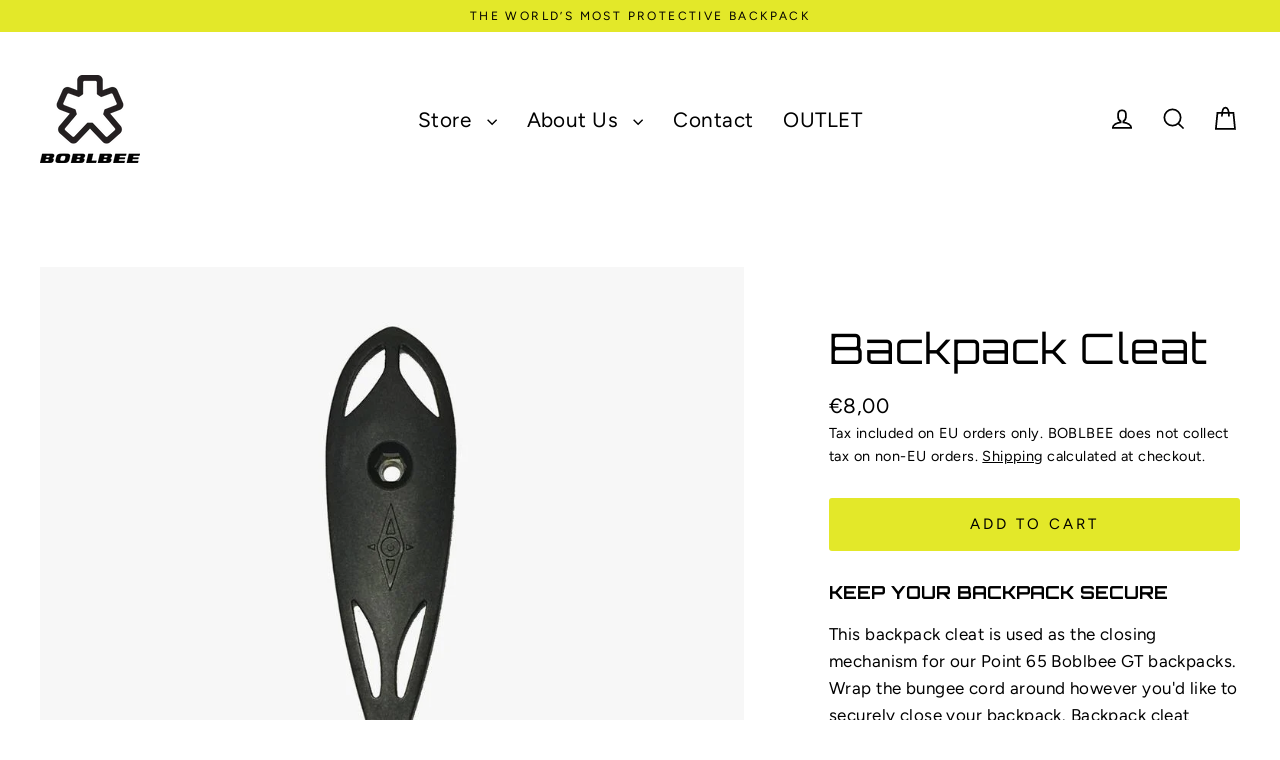

--- FILE ---
content_type: text/html; charset=utf-8
request_url: https://boblbee.com/collections/boblbee-components/products/cleat
body_size: 46755
content:
<!doctype html>
<html class="no-js" lang="en" dir="ltr">
<head>
  <meta charset="utf-8">
  <meta http-equiv="X-UA-Compatible" content="IE=edge">
  <meta name="viewport" content="width=device-width,initial-scale=1">
  <meta name="theme-color" content="#e3e829">
  <link rel="canonical" href="https://boblbee.com/products/cleat">
  <link rel="preconnect" href="https://cdn.shopify.com" crossorigin>
  <link rel="preconnect" href="https://fonts.shopifycdn.com" crossorigin>
  <link rel="dns-prefetch" href="https://productreviews.shopifycdn.com">
  <link rel="dns-prefetch" href="https://ajax.googleapis.com">
  <link rel="dns-prefetch" href="https://maps.googleapis.com">
  <link rel="dns-prefetch" href="https://maps.gstatic.com"><link rel="shortcut icon" href="//boblbee.com/cdn/shop/files/boblbee_favicon_b8ea4881-9831-476c-bb0d-57890ab2592f_32x32.png?v=1695386990" type="image/png" /><title>Backpack Cleat
&ndash; Boblbee Sweden
</title>
<meta name="description" content="KEEP YOUR BACKPACK SECURE This backpack cleat is used as the closing mechanism for our Point 65 Boblbee GT backpacks. Wrap the bungee cord around however you&#39;d like to securely close your backpack. Backpack cleat features the Point 65 logo. Attaches with the included 1 M516mm Torx screw, Nylon Washer &amp;amp; M5 Nut. PROD"><meta property="og:site_name" content="Boblbee Sweden">
  <meta property="og:url" content="https://boblbee.com/products/cleat">
  <meta property="og:title" content="Backpack Cleat">
  <meta property="og:type" content="product">
  <meta property="og:description" content="KEEP YOUR BACKPACK SECURE This backpack cleat is used as the closing mechanism for our Point 65 Boblbee GT backpacks. Wrap the bungee cord around however you&#39;d like to securely close your backpack. Backpack cleat features the Point 65 logo. Attaches with the included 1 M516mm Torx screw, Nylon Washer &amp;amp; M5 Nut. PROD"><meta property="og:image" content="http://boblbee.com/cdn/shop/products/1.cleat_point65_black_1200x1200.jpg?v=1618225194">
  <meta property="og:image:secure_url" content="https://boblbee.com/cdn/shop/products/1.cleat_point65_black_1200x1200.jpg?v=1618225194">
  <meta name="twitter:site" content="@">
  <meta name="twitter:card" content="summary_large_image">
  <meta name="twitter:title" content="Backpack Cleat">
  <meta name="twitter:description" content="KEEP YOUR BACKPACK SECURE This backpack cleat is used as the closing mechanism for our Point 65 Boblbee GT backpacks. Wrap the bungee cord around however you&#39;d like to securely close your backpack. Backpack cleat features the Point 65 logo. Attaches with the included 1 M516mm Torx screw, Nylon Washer &amp;amp; M5 Nut. PROD">
<script>window.performance && window.performance.mark && window.performance.mark('shopify.content_for_header.start');</script><meta name="google-site-verification" content="gCNs55GnBNeiKmn7RQ4N3H6jZ9jC0gp9OWBQjsRq6c8">
<meta id="shopify-digital-wallet" name="shopify-digital-wallet" content="/55786340522/digital_wallets/dialog">
<meta name="shopify-checkout-api-token" content="1d5fb7a5eaf382f32883a5551245a1d6">
<link rel="alternate" hreflang="x-default" href="https://boblbee.com/products/cleat">
<link rel="alternate" hreflang="en-AD" href="https://boblbee.com/en-fr/products/cleat">
<link rel="alternate" hreflang="en-AT" href="https://boblbee.com/en-fr/products/cleat">
<link rel="alternate" hreflang="en-BE" href="https://boblbee.com/en-fr/products/cleat">
<link rel="alternate" hreflang="en-CY" href="https://boblbee.com/en-fr/products/cleat">
<link rel="alternate" hreflang="en-CZ" href="https://boblbee.com/en-fr/products/cleat">
<link rel="alternate" hreflang="en-EE" href="https://boblbee.com/en-fr/products/cleat">
<link rel="alternate" hreflang="en-ES" href="https://boblbee.com/en-fr/products/cleat">
<link rel="alternate" hreflang="en-FI" href="https://boblbee.com/en-fr/products/cleat">
<link rel="alternate" hreflang="en-GR" href="https://boblbee.com/en-fr/products/cleat">
<link rel="alternate" hreflang="en-HR" href="https://boblbee.com/en-fr/products/cleat">
<link rel="alternate" hreflang="en-HU" href="https://boblbee.com/en-fr/products/cleat">
<link rel="alternate" hreflang="en-IE" href="https://boblbee.com/en-fr/products/cleat">
<link rel="alternate" hreflang="en-IT" href="https://boblbee.com/en-fr/products/cleat">
<link rel="alternate" hreflang="en-LI" href="https://boblbee.com/en-fr/products/cleat">
<link rel="alternate" hreflang="en-LT" href="https://boblbee.com/en-fr/products/cleat">
<link rel="alternate" hreflang="en-LU" href="https://boblbee.com/en-fr/products/cleat">
<link rel="alternate" hreflang="en-LV" href="https://boblbee.com/en-fr/products/cleat">
<link rel="alternate" hreflang="en-MC" href="https://boblbee.com/en-fr/products/cleat">
<link rel="alternate" hreflang="en-MT" href="https://boblbee.com/en-fr/products/cleat">
<link rel="alternate" hreflang="en-NL" href="https://boblbee.com/en-fr/products/cleat">
<link rel="alternate" hreflang="en-PL" href="https://boblbee.com/en-fr/products/cleat">
<link rel="alternate" hreflang="en-PT" href="https://boblbee.com/en-fr/products/cleat">
<link rel="alternate" hreflang="en-RO" href="https://boblbee.com/en-fr/products/cleat">
<link rel="alternate" hreflang="en-SI" href="https://boblbee.com/en-fr/products/cleat">
<link rel="alternate" hreflang="en-SK" href="https://boblbee.com/en-fr/products/cleat">
<link rel="alternate" hreflang="en-SM" href="https://boblbee.com/en-fr/products/cleat">
<link rel="alternate" hreflang="en-DE" href="https://boblbee.com/products/cleat">
<link rel="alternate" type="application/json+oembed" href="https://boblbee.com/products/cleat.oembed">
<script async="async" src="/checkouts/internal/preloads.js?locale=en-DE"></script>
<link rel="preconnect" href="https://shop.app" crossorigin="anonymous">
<script async="async" src="https://shop.app/checkouts/internal/preloads.js?locale=en-DE&shop_id=55786340522" crossorigin="anonymous"></script>
<script id="apple-pay-shop-capabilities" type="application/json">{"shopId":55786340522,"countryCode":"SE","currencyCode":"EUR","merchantCapabilities":["supports3DS"],"merchantId":"gid:\/\/shopify\/Shop\/55786340522","merchantName":"Boblbee Sweden","requiredBillingContactFields":["postalAddress","email","phone"],"requiredShippingContactFields":["postalAddress","email","phone"],"shippingType":"shipping","supportedNetworks":["visa","maestro","masterCard","amex"],"total":{"type":"pending","label":"Boblbee Sweden","amount":"1.00"},"shopifyPaymentsEnabled":true,"supportsSubscriptions":true}</script>
<script id="shopify-features" type="application/json">{"accessToken":"1d5fb7a5eaf382f32883a5551245a1d6","betas":["rich-media-storefront-analytics"],"domain":"boblbee.com","predictiveSearch":true,"shopId":55786340522,"locale":"en"}</script>
<script>var Shopify = Shopify || {};
Shopify.shop = "point-65-boblbee.myshopify.com";
Shopify.locale = "en";
Shopify.currency = {"active":"EUR","rate":"1.0"};
Shopify.country = "DE";
Shopify.theme = {"name":"Streamline Orbitron 241113","id":167278772553,"schema_name":"Streamline","schema_version":"6.5.1","theme_store_id":872,"role":"main"};
Shopify.theme.handle = "null";
Shopify.theme.style = {"id":null,"handle":null};
Shopify.cdnHost = "boblbee.com/cdn";
Shopify.routes = Shopify.routes || {};
Shopify.routes.root = "/";</script>
<script type="module">!function(o){(o.Shopify=o.Shopify||{}).modules=!0}(window);</script>
<script>!function(o){function n(){var o=[];function n(){o.push(Array.prototype.slice.apply(arguments))}return n.q=o,n}var t=o.Shopify=o.Shopify||{};t.loadFeatures=n(),t.autoloadFeatures=n()}(window);</script>
<script>
  window.ShopifyPay = window.ShopifyPay || {};
  window.ShopifyPay.apiHost = "shop.app\/pay";
  window.ShopifyPay.redirectState = null;
</script>
<script id="shop-js-analytics" type="application/json">{"pageType":"product"}</script>
<script defer="defer" async type="module" src="//boblbee.com/cdn/shopifycloud/shop-js/modules/v2/client.init-shop-cart-sync_BT-GjEfc.en.esm.js"></script>
<script defer="defer" async type="module" src="//boblbee.com/cdn/shopifycloud/shop-js/modules/v2/chunk.common_D58fp_Oc.esm.js"></script>
<script defer="defer" async type="module" src="//boblbee.com/cdn/shopifycloud/shop-js/modules/v2/chunk.modal_xMitdFEc.esm.js"></script>
<script type="module">
  await import("//boblbee.com/cdn/shopifycloud/shop-js/modules/v2/client.init-shop-cart-sync_BT-GjEfc.en.esm.js");
await import("//boblbee.com/cdn/shopifycloud/shop-js/modules/v2/chunk.common_D58fp_Oc.esm.js");
await import("//boblbee.com/cdn/shopifycloud/shop-js/modules/v2/chunk.modal_xMitdFEc.esm.js");

  window.Shopify.SignInWithShop?.initShopCartSync?.({"fedCMEnabled":true,"windoidEnabled":true});

</script>
<script>
  window.Shopify = window.Shopify || {};
  if (!window.Shopify.featureAssets) window.Shopify.featureAssets = {};
  window.Shopify.featureAssets['shop-js'] = {"shop-cart-sync":["modules/v2/client.shop-cart-sync_DZOKe7Ll.en.esm.js","modules/v2/chunk.common_D58fp_Oc.esm.js","modules/v2/chunk.modal_xMitdFEc.esm.js"],"init-fed-cm":["modules/v2/client.init-fed-cm_B6oLuCjv.en.esm.js","modules/v2/chunk.common_D58fp_Oc.esm.js","modules/v2/chunk.modal_xMitdFEc.esm.js"],"shop-cash-offers":["modules/v2/client.shop-cash-offers_D2sdYoxE.en.esm.js","modules/v2/chunk.common_D58fp_Oc.esm.js","modules/v2/chunk.modal_xMitdFEc.esm.js"],"shop-login-button":["modules/v2/client.shop-login-button_QeVjl5Y3.en.esm.js","modules/v2/chunk.common_D58fp_Oc.esm.js","modules/v2/chunk.modal_xMitdFEc.esm.js"],"pay-button":["modules/v2/client.pay-button_DXTOsIq6.en.esm.js","modules/v2/chunk.common_D58fp_Oc.esm.js","modules/v2/chunk.modal_xMitdFEc.esm.js"],"shop-button":["modules/v2/client.shop-button_DQZHx9pm.en.esm.js","modules/v2/chunk.common_D58fp_Oc.esm.js","modules/v2/chunk.modal_xMitdFEc.esm.js"],"avatar":["modules/v2/client.avatar_BTnouDA3.en.esm.js"],"init-windoid":["modules/v2/client.init-windoid_CR1B-cfM.en.esm.js","modules/v2/chunk.common_D58fp_Oc.esm.js","modules/v2/chunk.modal_xMitdFEc.esm.js"],"init-shop-for-new-customer-accounts":["modules/v2/client.init-shop-for-new-customer-accounts_C_vY_xzh.en.esm.js","modules/v2/client.shop-login-button_QeVjl5Y3.en.esm.js","modules/v2/chunk.common_D58fp_Oc.esm.js","modules/v2/chunk.modal_xMitdFEc.esm.js"],"init-shop-email-lookup-coordinator":["modules/v2/client.init-shop-email-lookup-coordinator_BI7n9ZSv.en.esm.js","modules/v2/chunk.common_D58fp_Oc.esm.js","modules/v2/chunk.modal_xMitdFEc.esm.js"],"init-shop-cart-sync":["modules/v2/client.init-shop-cart-sync_BT-GjEfc.en.esm.js","modules/v2/chunk.common_D58fp_Oc.esm.js","modules/v2/chunk.modal_xMitdFEc.esm.js"],"shop-toast-manager":["modules/v2/client.shop-toast-manager_DiYdP3xc.en.esm.js","modules/v2/chunk.common_D58fp_Oc.esm.js","modules/v2/chunk.modal_xMitdFEc.esm.js"],"init-customer-accounts":["modules/v2/client.init-customer-accounts_D9ZNqS-Q.en.esm.js","modules/v2/client.shop-login-button_QeVjl5Y3.en.esm.js","modules/v2/chunk.common_D58fp_Oc.esm.js","modules/v2/chunk.modal_xMitdFEc.esm.js"],"init-customer-accounts-sign-up":["modules/v2/client.init-customer-accounts-sign-up_iGw4briv.en.esm.js","modules/v2/client.shop-login-button_QeVjl5Y3.en.esm.js","modules/v2/chunk.common_D58fp_Oc.esm.js","modules/v2/chunk.modal_xMitdFEc.esm.js"],"shop-follow-button":["modules/v2/client.shop-follow-button_CqMgW2wH.en.esm.js","modules/v2/chunk.common_D58fp_Oc.esm.js","modules/v2/chunk.modal_xMitdFEc.esm.js"],"checkout-modal":["modules/v2/client.checkout-modal_xHeaAweL.en.esm.js","modules/v2/chunk.common_D58fp_Oc.esm.js","modules/v2/chunk.modal_xMitdFEc.esm.js"],"shop-login":["modules/v2/client.shop-login_D91U-Q7h.en.esm.js","modules/v2/chunk.common_D58fp_Oc.esm.js","modules/v2/chunk.modal_xMitdFEc.esm.js"],"lead-capture":["modules/v2/client.lead-capture_BJmE1dJe.en.esm.js","modules/v2/chunk.common_D58fp_Oc.esm.js","modules/v2/chunk.modal_xMitdFEc.esm.js"],"payment-terms":["modules/v2/client.payment-terms_Ci9AEqFq.en.esm.js","modules/v2/chunk.common_D58fp_Oc.esm.js","modules/v2/chunk.modal_xMitdFEc.esm.js"]};
</script>
<script>(function() {
  var isLoaded = false;
  function asyncLoad() {
    if (isLoaded) return;
    isLoaded = true;
    var urls = ["https:\/\/d23dclunsivw3h.cloudfront.net\/redirect-app.js?shop=point-65-boblbee.myshopify.com"];
    for (var i = 0; i < urls.length; i++) {
      var s = document.createElement('script');
      s.type = 'text/javascript';
      s.async = true;
      s.src = urls[i];
      var x = document.getElementsByTagName('script')[0];
      x.parentNode.insertBefore(s, x);
    }
  };
  if(window.attachEvent) {
    window.attachEvent('onload', asyncLoad);
  } else {
    window.addEventListener('load', asyncLoad, false);
  }
})();</script>
<script id="__st">var __st={"a":55786340522,"offset":3600,"reqid":"f804f4b6-6ad0-428f-bfc7-1ff312bfb12b-1769132644","pageurl":"boblbee.com\/collections\/boblbee-components\/products\/cleat","u":"ab1cc2d54a53","p":"product","rtyp":"product","rid":6618577404074};</script>
<script>window.ShopifyPaypalV4VisibilityTracking = true;</script>
<script id="captcha-bootstrap">!function(){'use strict';const t='contact',e='account',n='new_comment',o=[[t,t],['blogs',n],['comments',n],[t,'customer']],c=[[e,'customer_login'],[e,'guest_login'],[e,'recover_customer_password'],[e,'create_customer']],r=t=>t.map((([t,e])=>`form[action*='/${t}']:not([data-nocaptcha='true']) input[name='form_type'][value='${e}']`)).join(','),a=t=>()=>t?[...document.querySelectorAll(t)].map((t=>t.form)):[];function s(){const t=[...o],e=r(t);return a(e)}const i='password',u='form_key',d=['recaptcha-v3-token','g-recaptcha-response','h-captcha-response',i],f=()=>{try{return window.sessionStorage}catch{return}},m='__shopify_v',_=t=>t.elements[u];function p(t,e,n=!1){try{const o=window.sessionStorage,c=JSON.parse(o.getItem(e)),{data:r}=function(t){const{data:e,action:n}=t;return t[m]||n?{data:e,action:n}:{data:t,action:n}}(c);for(const[e,n]of Object.entries(r))t.elements[e]&&(t.elements[e].value=n);n&&o.removeItem(e)}catch(o){console.error('form repopulation failed',{error:o})}}const l='form_type',E='cptcha';function T(t){t.dataset[E]=!0}const w=window,h=w.document,L='Shopify',v='ce_forms',y='captcha';let A=!1;((t,e)=>{const n=(g='f06e6c50-85a8-45c8-87d0-21a2b65856fe',I='https://cdn.shopify.com/shopifycloud/storefront-forms-hcaptcha/ce_storefront_forms_captcha_hcaptcha.v1.5.2.iife.js',D={infoText:'Protected by hCaptcha',privacyText:'Privacy',termsText:'Terms'},(t,e,n)=>{const o=w[L][v],c=o.bindForm;if(c)return c(t,g,e,D).then(n);var r;o.q.push([[t,g,e,D],n]),r=I,A||(h.body.append(Object.assign(h.createElement('script'),{id:'captcha-provider',async:!0,src:r})),A=!0)});var g,I,D;w[L]=w[L]||{},w[L][v]=w[L][v]||{},w[L][v].q=[],w[L][y]=w[L][y]||{},w[L][y].protect=function(t,e){n(t,void 0,e),T(t)},Object.freeze(w[L][y]),function(t,e,n,w,h,L){const[v,y,A,g]=function(t,e,n){const i=e?o:[],u=t?c:[],d=[...i,...u],f=r(d),m=r(i),_=r(d.filter((([t,e])=>n.includes(e))));return[a(f),a(m),a(_),s()]}(w,h,L),I=t=>{const e=t.target;return e instanceof HTMLFormElement?e:e&&e.form},D=t=>v().includes(t);t.addEventListener('submit',(t=>{const e=I(t);if(!e)return;const n=D(e)&&!e.dataset.hcaptchaBound&&!e.dataset.recaptchaBound,o=_(e),c=g().includes(e)&&(!o||!o.value);(n||c)&&t.preventDefault(),c&&!n&&(function(t){try{if(!f())return;!function(t){const e=f();if(!e)return;const n=_(t);if(!n)return;const o=n.value;o&&e.removeItem(o)}(t);const e=Array.from(Array(32),(()=>Math.random().toString(36)[2])).join('');!function(t,e){_(t)||t.append(Object.assign(document.createElement('input'),{type:'hidden',name:u})),t.elements[u].value=e}(t,e),function(t,e){const n=f();if(!n)return;const o=[...t.querySelectorAll(`input[type='${i}']`)].map((({name:t})=>t)),c=[...d,...o],r={};for(const[a,s]of new FormData(t).entries())c.includes(a)||(r[a]=s);n.setItem(e,JSON.stringify({[m]:1,action:t.action,data:r}))}(t,e)}catch(e){console.error('failed to persist form',e)}}(e),e.submit())}));const S=(t,e)=>{t&&!t.dataset[E]&&(n(t,e.some((e=>e===t))),T(t))};for(const o of['focusin','change'])t.addEventListener(o,(t=>{const e=I(t);D(e)&&S(e,y())}));const B=e.get('form_key'),M=e.get(l),P=B&&M;t.addEventListener('DOMContentLoaded',(()=>{const t=y();if(P)for(const e of t)e.elements[l].value===M&&p(e,B);[...new Set([...A(),...v().filter((t=>'true'===t.dataset.shopifyCaptcha))])].forEach((e=>S(e,t)))}))}(h,new URLSearchParams(w.location.search),n,t,e,['guest_login'])})(!0,!0)}();</script>
<script integrity="sha256-4kQ18oKyAcykRKYeNunJcIwy7WH5gtpwJnB7kiuLZ1E=" data-source-attribution="shopify.loadfeatures" defer="defer" src="//boblbee.com/cdn/shopifycloud/storefront/assets/storefront/load_feature-a0a9edcb.js" crossorigin="anonymous"></script>
<script crossorigin="anonymous" defer="defer" src="//boblbee.com/cdn/shopifycloud/storefront/assets/shopify_pay/storefront-65b4c6d7.js?v=20250812"></script>
<script data-source-attribution="shopify.dynamic_checkout.dynamic.init">var Shopify=Shopify||{};Shopify.PaymentButton=Shopify.PaymentButton||{isStorefrontPortableWallets:!0,init:function(){window.Shopify.PaymentButton.init=function(){};var t=document.createElement("script");t.src="https://boblbee.com/cdn/shopifycloud/portable-wallets/latest/portable-wallets.en.js",t.type="module",document.head.appendChild(t)}};
</script>
<script data-source-attribution="shopify.dynamic_checkout.buyer_consent">
  function portableWalletsHideBuyerConsent(e){var t=document.getElementById("shopify-buyer-consent"),n=document.getElementById("shopify-subscription-policy-button");t&&n&&(t.classList.add("hidden"),t.setAttribute("aria-hidden","true"),n.removeEventListener("click",e))}function portableWalletsShowBuyerConsent(e){var t=document.getElementById("shopify-buyer-consent"),n=document.getElementById("shopify-subscription-policy-button");t&&n&&(t.classList.remove("hidden"),t.removeAttribute("aria-hidden"),n.addEventListener("click",e))}window.Shopify?.PaymentButton&&(window.Shopify.PaymentButton.hideBuyerConsent=portableWalletsHideBuyerConsent,window.Shopify.PaymentButton.showBuyerConsent=portableWalletsShowBuyerConsent);
</script>
<script data-source-attribution="shopify.dynamic_checkout.cart.bootstrap">document.addEventListener("DOMContentLoaded",(function(){function t(){return document.querySelector("shopify-accelerated-checkout-cart, shopify-accelerated-checkout")}if(t())Shopify.PaymentButton.init();else{new MutationObserver((function(e,n){t()&&(Shopify.PaymentButton.init(),n.disconnect())})).observe(document.body,{childList:!0,subtree:!0})}}));
</script>
<script id='scb4127' type='text/javascript' async='' src='https://boblbee.com/cdn/shopifycloud/privacy-banner/storefront-banner.js'></script><link id="shopify-accelerated-checkout-styles" rel="stylesheet" media="screen" href="https://boblbee.com/cdn/shopifycloud/portable-wallets/latest/accelerated-checkout-backwards-compat.css" crossorigin="anonymous">
<style id="shopify-accelerated-checkout-cart">
        #shopify-buyer-consent {
  margin-top: 1em;
  display: inline-block;
  width: 100%;
}

#shopify-buyer-consent.hidden {
  display: none;
}

#shopify-subscription-policy-button {
  background: none;
  border: none;
  padding: 0;
  text-decoration: underline;
  font-size: inherit;
  cursor: pointer;
}

#shopify-subscription-policy-button::before {
  box-shadow: none;
}

      </style>

<script>window.performance && window.performance.mark && window.performance.mark('shopify.content_for_header.end');</script>

  <script>
    var theme = {
      stylesheet: "//boblbee.com/cdn/shop/t/8/assets/theme.css?v=135180772472014296181731056340",
      template: "product",
      routes: {
        home: "/",
        cart: "/cart.js",
        cartPage: "/cart",
        cartAdd: "/cart/add.js",
        cartChange: "/cart/change.js",
        predictiveSearch: "/search/suggest"
      },
      strings: {
        addToCart: "Add to cart",
        soldOut: "Sold Out",
        unavailable: "Unavailable",
        regularPrice: "Regular price",
        salePrice: "Sale price",
        inStockLabel: "In stock, ready to ship",
        oneStockLabel: "Low stock - [count] item left",
        otherStockLabel: "Low stock - [count] items left",
        willNotShipUntil: "Ready to ship [date]",
        willBeInStockAfter: "⏳ On the way to our warehouse, estimated to ship by [date]",
        waitingForStock: "In stock, ready to ship.",
        cartItems: "[count] items",
        cartConfirmDelete: "Are you sure you want to remove this item?",
        cartTermsConfirmation: "You must agree with the terms and conditions of sales to check out",
        maxQuantity: "You can only have [quantity] of [title] in your cart."
      },
      settings: {
        cartType: "page",
        isCustomerTemplate: false,
        moneyFormat: "€{{amount_with_comma_separator}}",
        quickView: false,
        hoverProductGrid: true,
        themeName: 'Streamline',
        themeVersion: "6.5.1",
        predictiveSearchType: "product",
      }
    };

    document.documentElement.className = document.documentElement.className.replace('no-js', 'js');
  </script><style data-shopify>:root {
    --typeHeaderPrimary: 'Orbitron';
    --typeHeaderFallback: serif;
    --typeHeaderSize: 42px;
    --typeHeaderStyle: normal;
    --typeHeaderWeight: 400;
    --typeHeaderLineHeight: 1;
    --typeHeaderSpacing: 0.025em;

    --typeBasePrimary:Figtree;
    --typeBaseFallback:sans-serif;
    --typeBaseSize: 17px;
    --typeBaseWeight: 400;
    --typeBaseStyle: normal;
    --typeBaseSpacing: 0.025em;
    --typeBaseLineHeight: 1.6;

    
      --buttonRadius: 3px;
    

    --iconWeight: 4px;
    --iconLinecaps: miter;
  }

  
    .site-nav__thumb-cart {
      border-left: 1px solid rgba(255,255,255,0.3);
    }
  

  .hero {
    background-image: linear-gradient(100deg, #000000 40%, #212121 63%, #000000 79%);
  }

  .placeholder-content,
  .image-wrap,
  .skrim__link,
  .pswp__img--placeholder {
    background-image: linear-gradient(100deg, #ffffff 40%, #f7f7f7 63%, #ffffff 79%);
  }</style><style>


@import url('https://fonts.googleapis.com/css2?family=Orbitron:wght@400..900&display=swap');

.orbitron-head {
  font-family: "Orbitron", sans-serif;
  font-optical-sizing: auto;
  font-weight: 400;
  font-style: normal;
}

  @font-face {
  font-family: "Bison-Bold";
  src: url('//boblbee.com/cdn/shop/t/8/assets/Bison-Bold.woff2?v=1528') format("woff2"),
       url('//boblbee.com/cdn/shop/t/8/assets/Bison-Bold.woff?v=1528') format("woff"),
       url('//boblbee.com/cdn/shop/t/8/assets/Bison-Bold.ttf?v=1528') format('truetype'),
       url('//boblbee.com/cdn/shop/t/8/assets/Bison-Bold.svg?v=1528#Bison-Bold') format('svg');
}
  
  
  @font-face {
  font-family: Figtree;
  font-weight: 400;
  font-style: normal;
  font-display: swap;
  src: url("//boblbee.com/cdn/fonts/figtree/figtree_n4.3c0838aba1701047e60be6a99a1b0a40ce9b8419.woff2") format("woff2"),
       url("//boblbee.com/cdn/fonts/figtree/figtree_n4.c0575d1db21fc3821f17fd6617d3dee552312137.woff") format("woff");
}


  @font-face {
  font-family: Figtree;
  font-weight: 700;
  font-style: normal;
  font-display: swap;
  src: url("//boblbee.com/cdn/fonts/figtree/figtree_n7.2fd9bfe01586148e644724096c9d75e8c7a90e55.woff2") format("woff2"),
       url("//boblbee.com/cdn/fonts/figtree/figtree_n7.ea05de92d862f9594794ab281c4c3a67501ef5fc.woff") format("woff");
}

  @font-face {
  font-family: Figtree;
  font-weight: 400;
  font-style: italic;
  font-display: swap;
  src: url("//boblbee.com/cdn/fonts/figtree/figtree_i4.89f7a4275c064845c304a4cf8a4a586060656db2.woff2") format("woff2"),
       url("//boblbee.com/cdn/fonts/figtree/figtree_i4.6f955aaaafc55a22ffc1f32ecf3756859a5ad3e2.woff") format("woff");
}

  @font-face {
  font-family: Figtree;
  font-weight: 700;
  font-style: italic;
  font-display: swap;
  src: url("//boblbee.com/cdn/fonts/figtree/figtree_i7.06add7096a6f2ab742e09ec7e498115904eda1fe.woff2") format("woff2"),
       url("//boblbee.com/cdn/fonts/figtree/figtree_i7.ee584b5fcaccdbb5518c0228158941f8df81b101.woff") format("woff");
}


  body,
  input,
  textarea,
  button,
  select {
    -webkit-font-smoothing: antialiased;
    -webkit-text-size-adjust: 100%;
    text-rendering: optimizeSpeed;
    font-family: var(--typeBasePrimary), var(--typeBaseFallback);
    font-size: calc(var(--typeBaseSize) * 0.85);
    font-weight: var(--typeBaseWeight);
    font-style: var(--typeBaseStyle);
    letter-spacing: var(--typeBaseSpacing);
    line-height: var(--typeBaseLineHeight);
  }

  @media only screen and (min-width: 769px) {
    body,
    input,
    textarea,
    button,
    select {
      font-size: var(--typeBaseSize);
    }
  }

  .page-container,
  .overscroll-loader {
    display: none;
  }

  h1, .h1,
  h3, .h3,
  h4, .h4,
  h5, .h5,
  h6, .h6,
  .section-header__title {
    font-family: var(--typeHeaderPrimary), var(--typeHeaderFallback);
    font-weight: var(--typeHeaderWeight);
    font-style: normal;
    letter-spacing: var(--typeHeaderSpacing);
    line-height: var(--typeHeaderLineHeight);
    word-break: break-word;

    
  }

  h2, .h2 {
    font-family: var(--typeBasePrimary), var(--typeBaseFallback);
    font-weight: var(--typeBaseWeight);
    letter-spacing: var(--typeBaseSpacing);
    line-height: var(--typeBaseLineHeight);
  }

  
  @keyframes pulse-fade {
    0% {
      opacity: 0;
    }
    50% {
      opacity: 1;
    }
    100% {
      opacity: 0;
    }
  }

  .splash-screen {
    box-sizing: border-box;
    display: flex;
    position: fixed;
    left: 0;
    top: 0;
    right: 0;
    bottom: 0;
    align-items: center;
    justify-content: center;
    z-index: 10001;
    background-color: #ffffff;
  }

  .splash-screen__loader {
    max-width: 100px;
  }

  @media only screen and (min-width: 769px) {
    .splash-screen__loader {
      max-width: 100px;
    }
  }

  .splash-screen img {
    display: block;
    max-width: 100%;
    border: 0 none;
    height: auto;
    animation: pulse-fade 0.4s infinite linear;
  }

  .loader-text {
    letter-spacing: 0.2em;
    font-size: 1.5em;
    text-transform: uppercase;
    animation: pulse-fade 0.4s infinite linear;
  }

  .loader-logo {
    display: none;
    position: fixed;
    left: 0;
    top: 0;
    right: 0;
    bottom: 0;
    align-items: center;
    justify-content: center;
    background-color: #ffffff;
    z-index: 6000;
  }

  .loader-logo__img {
    display: block;
  }

  .transition-body {
    opacity: 0;
  }

  .btn--loading span:after {
    content: "Loading";
  }
</style><link href="//boblbee.com/cdn/shop/t/8/assets/theme.css?v=135180772472014296181731056340" rel="stylesheet" type="text/css" media="all" />
<link rel="stylesheet" href="//boblbee.com/cdn/shop/t/8/assets/country-flags.css"><script src="//boblbee.com/cdn/shop/t/8/assets/vendor-v6.js" defer="defer"></script>
  <script src="//boblbee.com/cdn/shop/t/8/assets/theme.js?v=96578262911881982061731056036" defer="defer"></script>
<!-- BEGIN app block: shopify://apps/judge-me-reviews/blocks/judgeme_core/61ccd3b1-a9f2-4160-9fe9-4fec8413e5d8 --><!-- Start of Judge.me Core -->






<link rel="dns-prefetch" href="https://cdnwidget.judge.me">
<link rel="dns-prefetch" href="https://cdn.judge.me">
<link rel="dns-prefetch" href="https://cdn1.judge.me">
<link rel="dns-prefetch" href="https://api.judge.me">

<script data-cfasync='false' class='jdgm-settings-script'>window.jdgmSettings={"pagination":5,"disable_web_reviews":false,"badge_no_review_text":"No reviews","badge_n_reviews_text":"{{ n }} review/reviews","hide_badge_preview_if_no_reviews":true,"badge_hide_text":false,"enforce_center_preview_badge":false,"widget_title":"Customer Reviews","widget_open_form_text":"Write a review","widget_close_form_text":"Cancel review","widget_refresh_page_text":"Refresh page","widget_summary_text":"Based on {{ number_of_reviews }} review/reviews","widget_no_review_text":"Be the first to write a review","widget_name_field_text":"Display name","widget_verified_name_field_text":"Verified Name (public)","widget_name_placeholder_text":"Display name","widget_required_field_error_text":"This field is required.","widget_email_field_text":"Email address","widget_verified_email_field_text":"Verified Email (private, can not be edited)","widget_email_placeholder_text":"Your email address","widget_email_field_error_text":"Please enter a valid email address.","widget_rating_field_text":"Rating","widget_review_title_field_text":"Review Title","widget_review_title_placeholder_text":"Give your review a title","widget_review_body_field_text":"Review content","widget_review_body_placeholder_text":"Start writing here...","widget_pictures_field_text":"Picture/Video (optional)","widget_submit_review_text":"Submit Review","widget_submit_verified_review_text":"Submit Verified Review","widget_submit_success_msg_with_auto_publish":"Thank you! Please refresh the page in a few moments to see your review. You can remove or edit your review by logging into \u003ca href='https://judge.me/login' target='_blank' rel='nofollow noopener'\u003eJudge.me\u003c/a\u003e","widget_submit_success_msg_no_auto_publish":"Thank you! Your review will be published as soon as it is approved by the shop admin. You can remove or edit your review by logging into \u003ca href='https://judge.me/login' target='_blank' rel='nofollow noopener'\u003eJudge.me\u003c/a\u003e","widget_show_default_reviews_out_of_total_text":"Showing {{ n_reviews_shown }} out of {{ n_reviews }} reviews.","widget_show_all_link_text":"Show all","widget_show_less_link_text":"Show less","widget_author_said_text":"{{ reviewer_name }} said:","widget_days_text":"{{ n }} days ago","widget_weeks_text":"{{ n }} week/weeks ago","widget_months_text":"{{ n }} month/months ago","widget_years_text":"{{ n }} year/years ago","widget_yesterday_text":"Yesterday","widget_today_text":"Today","widget_replied_text":"\u003e\u003e {{ shop_name }} replied:","widget_read_more_text":"Read more","widget_reviewer_name_as_initial":"","widget_rating_filter_color":"#fbcd0a","widget_rating_filter_see_all_text":"See all reviews","widget_sorting_most_recent_text":"Most Recent","widget_sorting_highest_rating_text":"Highest Rating","widget_sorting_lowest_rating_text":"Lowest Rating","widget_sorting_with_pictures_text":"Only Pictures","widget_sorting_most_helpful_text":"Most Helpful","widget_open_question_form_text":"Ask a question","widget_reviews_subtab_text":"Reviews","widget_questions_subtab_text":"Questions","widget_question_label_text":"Question","widget_answer_label_text":"Answer","widget_question_placeholder_text":"Write your question here","widget_submit_question_text":"Submit Question","widget_question_submit_success_text":"Thank you for your question! We will notify you once it gets answered.","verified_badge_text":"Verified","verified_badge_bg_color":"","verified_badge_text_color":"","verified_badge_placement":"left-of-reviewer-name","widget_review_max_height":"","widget_hide_border":false,"widget_social_share":false,"widget_thumb":false,"widget_review_location_show":false,"widget_location_format":"","all_reviews_include_out_of_store_products":true,"all_reviews_out_of_store_text":"(out of store)","all_reviews_pagination":100,"all_reviews_product_name_prefix_text":"about","enable_review_pictures":false,"enable_question_anwser":false,"widget_theme":"default","review_date_format":"timestamp","default_sort_method":"most-recent","widget_product_reviews_subtab_text":"Product Reviews","widget_shop_reviews_subtab_text":"Shop Reviews","widget_other_products_reviews_text":"Reviews for other products","widget_store_reviews_subtab_text":"Store reviews","widget_no_store_reviews_text":"This store hasn't received any reviews yet","widget_web_restriction_product_reviews_text":"This product hasn't received any reviews yet","widget_no_items_text":"No items found","widget_show_more_text":"Show more","widget_write_a_store_review_text":"Write a Store Review","widget_other_languages_heading":"Reviews in Other Languages","widget_translate_review_text":"Translate review to {{ language }}","widget_translating_review_text":"Translating...","widget_show_original_translation_text":"Show original ({{ language }})","widget_translate_review_failed_text":"Review couldn't be translated.","widget_translate_review_retry_text":"Retry","widget_translate_review_try_again_later_text":"Try again later","show_product_url_for_grouped_product":false,"widget_sorting_pictures_first_text":"Pictures First","show_pictures_on_all_rev_page_mobile":false,"show_pictures_on_all_rev_page_desktop":false,"floating_tab_hide_mobile_install_preference":false,"floating_tab_button_name":"★ Reviews","floating_tab_title":"Let customers speak for us","floating_tab_button_color":"","floating_tab_button_background_color":"","floating_tab_url":"","floating_tab_url_enabled":false,"floating_tab_tab_style":"text","all_reviews_text_badge_text":"Customers rate us {{ shop.metafields.judgeme.all_reviews_rating | round: 1 }}/5 based on {{ shop.metafields.judgeme.all_reviews_count }} reviews.","all_reviews_text_badge_text_branded_style":"{{ shop.metafields.judgeme.all_reviews_rating | round: 1 }} out of 5 stars based on {{ shop.metafields.judgeme.all_reviews_count }} reviews","is_all_reviews_text_badge_a_link":false,"show_stars_for_all_reviews_text_badge":false,"all_reviews_text_badge_url":"","all_reviews_text_style":"text","all_reviews_text_color_style":"judgeme_brand_color","all_reviews_text_color":"#108474","all_reviews_text_show_jm_brand":true,"featured_carousel_show_header":true,"featured_carousel_title":"Let customers speak for us","testimonials_carousel_title":"Customers are saying","videos_carousel_title":"Real customer stories","cards_carousel_title":"Customers are saying","featured_carousel_count_text":"from {{ n }} reviews","featured_carousel_add_link_to_all_reviews_page":false,"featured_carousel_url":"","featured_carousel_show_images":true,"featured_carousel_autoslide_interval":5,"featured_carousel_arrows_on_the_sides":false,"featured_carousel_height":250,"featured_carousel_width":80,"featured_carousel_image_size":0,"featured_carousel_image_height":250,"featured_carousel_arrow_color":"#eeeeee","verified_count_badge_style":"vintage","verified_count_badge_orientation":"horizontal","verified_count_badge_color_style":"judgeme_brand_color","verified_count_badge_color":"#108474","is_verified_count_badge_a_link":false,"verified_count_badge_url":"","verified_count_badge_show_jm_brand":true,"widget_rating_preset_default":5,"widget_first_sub_tab":"product-reviews","widget_show_histogram":true,"widget_histogram_use_custom_color":false,"widget_pagination_use_custom_color":false,"widget_star_use_custom_color":false,"widget_verified_badge_use_custom_color":false,"widget_write_review_use_custom_color":false,"picture_reminder_submit_button":"Upload Pictures","enable_review_videos":false,"mute_video_by_default":false,"widget_sorting_videos_first_text":"Videos First","widget_review_pending_text":"Pending","featured_carousel_items_for_large_screen":3,"social_share_options_order":"Facebook,Twitter","remove_microdata_snippet":true,"disable_json_ld":false,"enable_json_ld_products":false,"preview_badge_show_question_text":false,"preview_badge_no_question_text":"No questions","preview_badge_n_question_text":"{{ number_of_questions }} question/questions","qa_badge_show_icon":false,"qa_badge_position":"same-row","remove_judgeme_branding":false,"widget_add_search_bar":false,"widget_search_bar_placeholder":"Search","widget_sorting_verified_only_text":"Verified only","featured_carousel_theme":"default","featured_carousel_show_rating":true,"featured_carousel_show_title":true,"featured_carousel_show_body":true,"featured_carousel_show_date":false,"featured_carousel_show_reviewer":true,"featured_carousel_show_product":false,"featured_carousel_header_background_color":"#108474","featured_carousel_header_text_color":"#ffffff","featured_carousel_name_product_separator":"reviewed","featured_carousel_full_star_background":"#108474","featured_carousel_empty_star_background":"#dadada","featured_carousel_vertical_theme_background":"#f9fafb","featured_carousel_verified_badge_enable":false,"featured_carousel_verified_badge_color":"#108474","featured_carousel_border_style":"round","featured_carousel_review_line_length_limit":3,"featured_carousel_more_reviews_button_text":"Read more reviews","featured_carousel_view_product_button_text":"View product","all_reviews_page_load_reviews_on":"scroll","all_reviews_page_load_more_text":"Load More Reviews","disable_fb_tab_reviews":false,"enable_ajax_cdn_cache":false,"widget_public_name_text":"displayed publicly like","default_reviewer_name":"John Smith","default_reviewer_name_has_non_latin":true,"widget_reviewer_anonymous":"Anonymous","medals_widget_title":"Judge.me Review Medals","medals_widget_background_color":"#f9fafb","medals_widget_position":"footer_all_pages","medals_widget_border_color":"#f9fafb","medals_widget_verified_text_position":"left","medals_widget_use_monochromatic_version":false,"medals_widget_elements_color":"#108474","show_reviewer_avatar":true,"widget_invalid_yt_video_url_error_text":"Not a YouTube video URL","widget_max_length_field_error_text":"Please enter no more than {0} characters.","widget_show_country_flag":false,"widget_show_collected_via_shop_app":true,"widget_verified_by_shop_badge_style":"light","widget_verified_by_shop_text":"Verified by Shop","widget_show_photo_gallery":false,"widget_load_with_code_splitting":true,"widget_ugc_install_preference":false,"widget_ugc_title":"Made by us, Shared by you","widget_ugc_subtitle":"Tag us to see your picture featured in our page","widget_ugc_arrows_color":"#ffffff","widget_ugc_primary_button_text":"Buy Now","widget_ugc_primary_button_background_color":"#108474","widget_ugc_primary_button_text_color":"#ffffff","widget_ugc_primary_button_border_width":"0","widget_ugc_primary_button_border_style":"none","widget_ugc_primary_button_border_color":"#108474","widget_ugc_primary_button_border_radius":"25","widget_ugc_secondary_button_text":"Load More","widget_ugc_secondary_button_background_color":"#ffffff","widget_ugc_secondary_button_text_color":"#108474","widget_ugc_secondary_button_border_width":"2","widget_ugc_secondary_button_border_style":"solid","widget_ugc_secondary_button_border_color":"#108474","widget_ugc_secondary_button_border_radius":"25","widget_ugc_reviews_button_text":"View Reviews","widget_ugc_reviews_button_background_color":"#ffffff","widget_ugc_reviews_button_text_color":"#108474","widget_ugc_reviews_button_border_width":"2","widget_ugc_reviews_button_border_style":"solid","widget_ugc_reviews_button_border_color":"#108474","widget_ugc_reviews_button_border_radius":"25","widget_ugc_reviews_button_link_to":"judgeme-reviews-page","widget_ugc_show_post_date":true,"widget_ugc_max_width":"800","widget_rating_metafield_value_type":true,"widget_primary_color":"#E3E829","widget_enable_secondary_color":false,"widget_secondary_color":"#edf5f5","widget_summary_average_rating_text":"{{ average_rating }} out of 5","widget_media_grid_title":"Customer photos \u0026 videos","widget_media_grid_see_more_text":"See more","widget_round_style":false,"widget_show_product_medals":true,"widget_verified_by_judgeme_text":"Verified by Judge.me","widget_show_store_medals":true,"widget_verified_by_judgeme_text_in_store_medals":"Verified by Judge.me","widget_media_field_exceed_quantity_message":"Sorry, we can only accept {{ max_media }} for one review.","widget_media_field_exceed_limit_message":"{{ file_name }} is too large, please select a {{ media_type }} less than {{ size_limit }}MB.","widget_review_submitted_text":"Review Submitted!","widget_question_submitted_text":"Question Submitted!","widget_close_form_text_question":"Cancel","widget_write_your_answer_here_text":"Write your answer here","widget_enabled_branded_link":true,"widget_show_collected_by_judgeme":false,"widget_reviewer_name_color":"","widget_write_review_text_color":"","widget_write_review_bg_color":"","widget_collected_by_judgeme_text":"collected by Judge.me","widget_pagination_type":"standard","widget_load_more_text":"Load More","widget_load_more_color":"#108474","widget_full_review_text":"Full Review","widget_read_more_reviews_text":"Read More Reviews","widget_read_questions_text":"Read Questions","widget_questions_and_answers_text":"Questions \u0026 Answers","widget_verified_by_text":"Verified by","widget_verified_text":"Verified","widget_number_of_reviews_text":"{{ number_of_reviews }} reviews","widget_back_button_text":"Back","widget_next_button_text":"Next","widget_custom_forms_filter_button":"Filters","custom_forms_style":"vertical","widget_show_review_information":false,"how_reviews_are_collected":"How reviews are collected?","widget_show_review_keywords":false,"widget_gdpr_statement":"How we use your data: We'll only contact you about the review you left, and only if necessary. By submitting your review, you agree to Judge.me's \u003ca href='https://judge.me/terms' target='_blank' rel='nofollow noopener'\u003eterms\u003c/a\u003e, \u003ca href='https://judge.me/privacy' target='_blank' rel='nofollow noopener'\u003eprivacy\u003c/a\u003e and \u003ca href='https://judge.me/content-policy' target='_blank' rel='nofollow noopener'\u003econtent\u003c/a\u003e policies.","widget_multilingual_sorting_enabled":false,"widget_translate_review_content_enabled":false,"widget_translate_review_content_method":"manual","popup_widget_review_selection":"automatically_with_pictures","popup_widget_round_border_style":true,"popup_widget_show_title":true,"popup_widget_show_body":true,"popup_widget_show_reviewer":false,"popup_widget_show_product":true,"popup_widget_show_pictures":true,"popup_widget_use_review_picture":true,"popup_widget_show_on_home_page":true,"popup_widget_show_on_product_page":true,"popup_widget_show_on_collection_page":true,"popup_widget_show_on_cart_page":true,"popup_widget_position":"bottom_left","popup_widget_first_review_delay":5,"popup_widget_duration":5,"popup_widget_interval":5,"popup_widget_review_count":5,"popup_widget_hide_on_mobile":true,"review_snippet_widget_round_border_style":true,"review_snippet_widget_card_color":"#FFFFFF","review_snippet_widget_slider_arrows_background_color":"#FFFFFF","review_snippet_widget_slider_arrows_color":"#000000","review_snippet_widget_star_color":"#108474","show_product_variant":false,"all_reviews_product_variant_label_text":"Variant: ","widget_show_verified_branding":false,"widget_ai_summary_title":"Customers say","widget_ai_summary_disclaimer":"AI-powered review summary based on recent customer reviews","widget_show_ai_summary":false,"widget_show_ai_summary_bg":false,"widget_show_review_title_input":true,"redirect_reviewers_invited_via_email":"review_widget","request_store_review_after_product_review":false,"request_review_other_products_in_order":false,"review_form_color_scheme":"default","review_form_corner_style":"square","review_form_star_color":{},"review_form_text_color":"#333333","review_form_background_color":"#ffffff","review_form_field_background_color":"#fafafa","review_form_button_color":{},"review_form_button_text_color":"#ffffff","review_form_modal_overlay_color":"#000000","review_content_screen_title_text":"How would you rate this product?","review_content_introduction_text":"We would love it if you would share a bit about your experience.","store_review_form_title_text":"How would you rate this store?","store_review_form_introduction_text":"We would love it if you would share a bit about your experience.","show_review_guidance_text":true,"one_star_review_guidance_text":"Poor","five_star_review_guidance_text":"Great","customer_information_screen_title_text":"About you","customer_information_introduction_text":"Please tell us more about you.","custom_questions_screen_title_text":"Your experience in more detail","custom_questions_introduction_text":"Here are a few questions to help us understand more about your experience.","review_submitted_screen_title_text":"Thanks for your review!","review_submitted_screen_thank_you_text":"We are processing it and it will appear on the store soon.","review_submitted_screen_email_verification_text":"Please confirm your email by clicking the link we just sent you. This helps us keep reviews authentic.","review_submitted_request_store_review_text":"Would you like to share your experience of shopping with us?","review_submitted_review_other_products_text":"Would you like to review these products?","store_review_screen_title_text":"Would you like to share your experience of shopping with us?","store_review_introduction_text":"We value your feedback and use it to improve. Please share any thoughts or suggestions you have.","reviewer_media_screen_title_picture_text":"Share a picture","reviewer_media_introduction_picture_text":"Upload a photo to support your review.","reviewer_media_screen_title_video_text":"Share a video","reviewer_media_introduction_video_text":"Upload a video to support your review.","reviewer_media_screen_title_picture_or_video_text":"Share a picture or video","reviewer_media_introduction_picture_or_video_text":"Upload a photo or video to support your review.","reviewer_media_youtube_url_text":"Paste your Youtube URL here","advanced_settings_next_step_button_text":"Next","advanced_settings_close_review_button_text":"Close","modal_write_review_flow":false,"write_review_flow_required_text":"Required","write_review_flow_privacy_message_text":"We respect your privacy.","write_review_flow_anonymous_text":"Post review as anonymous","write_review_flow_visibility_text":"This won't be visible to other customers.","write_review_flow_multiple_selection_help_text":"Select as many as you like","write_review_flow_single_selection_help_text":"Select one option","write_review_flow_required_field_error_text":"This field is required","write_review_flow_invalid_email_error_text":"Please enter a valid email address","write_review_flow_max_length_error_text":"Max. {{ max_length }} characters.","write_review_flow_media_upload_text":"\u003cb\u003eClick to upload\u003c/b\u003e or drag and drop","write_review_flow_gdpr_statement":"We'll only contact you about your review if necessary. By submitting your review, you agree to our \u003ca href='https://judge.me/terms' target='_blank' rel='nofollow noopener'\u003eterms and conditions\u003c/a\u003e and \u003ca href='https://judge.me/privacy' target='_blank' rel='nofollow noopener'\u003eprivacy policy\u003c/a\u003e.","rating_only_reviews_enabled":false,"show_negative_reviews_help_screen":false,"new_review_flow_help_screen_rating_threshold":3,"negative_review_resolution_screen_title_text":"Tell us more","negative_review_resolution_text":"Your experience matters to us. If there were issues with your purchase, we're here to help. Feel free to reach out to us, we'd love the opportunity to make things right.","negative_review_resolution_button_text":"Contact us","negative_review_resolution_proceed_with_review_text":"Leave a review","negative_review_resolution_subject":"Issue with purchase from {{ shop_name }}.{{ order_name }}","preview_badge_collection_page_install_status":false,"widget_review_custom_css":"","preview_badge_custom_css":"","preview_badge_stars_count":"5-stars","featured_carousel_custom_css":"","floating_tab_custom_css":"","all_reviews_widget_custom_css":"","medals_widget_custom_css":"","verified_badge_custom_css":"","all_reviews_text_custom_css":"","transparency_badges_collected_via_store_invite":false,"transparency_badges_from_another_provider":false,"transparency_badges_collected_from_store_visitor":false,"transparency_badges_collected_by_verified_review_provider":false,"transparency_badges_earned_reward":false,"transparency_badges_collected_via_store_invite_text":"Review collected via store invitation","transparency_badges_from_another_provider_text":"Review collected from another provider","transparency_badges_collected_from_store_visitor_text":"Review collected from a store visitor","transparency_badges_written_in_google_text":"Review written in Google","transparency_badges_written_in_etsy_text":"Review written in Etsy","transparency_badges_written_in_shop_app_text":"Review written in Shop App","transparency_badges_earned_reward_text":"Review earned a reward for future purchase","product_review_widget_per_page":10,"widget_store_review_label_text":"Review about the store","checkout_comment_extension_title_on_product_page":"Customer Comments","checkout_comment_extension_num_latest_comment_show":5,"checkout_comment_extension_format":"name_and_timestamp","checkout_comment_customer_name":"last_initial","checkout_comment_comment_notification":true,"preview_badge_collection_page_install_preference":false,"preview_badge_home_page_install_preference":false,"preview_badge_product_page_install_preference":true,"review_widget_install_preference":"","review_carousel_install_preference":false,"floating_reviews_tab_install_preference":"none","verified_reviews_count_badge_install_preference":false,"all_reviews_text_install_preference":false,"review_widget_best_location":false,"judgeme_medals_install_preference":false,"review_widget_revamp_enabled":false,"review_widget_qna_enabled":false,"review_widget_header_theme":"minimal","review_widget_widget_title_enabled":true,"review_widget_header_text_size":"medium","review_widget_header_text_weight":"regular","review_widget_average_rating_style":"compact","review_widget_bar_chart_enabled":true,"review_widget_bar_chart_type":"numbers","review_widget_bar_chart_style":"standard","review_widget_expanded_media_gallery_enabled":false,"review_widget_reviews_section_theme":"standard","review_widget_image_style":"thumbnails","review_widget_review_image_ratio":"square","review_widget_stars_size":"medium","review_widget_verified_badge":"standard_text","review_widget_review_title_text_size":"medium","review_widget_review_text_size":"medium","review_widget_review_text_length":"medium","review_widget_number_of_columns_desktop":3,"review_widget_carousel_transition_speed":5,"review_widget_custom_questions_answers_display":"always","review_widget_button_text_color":"#FFFFFF","review_widget_text_color":"#000000","review_widget_lighter_text_color":"#7B7B7B","review_widget_corner_styling":"soft","review_widget_review_word_singular":"review","review_widget_review_word_plural":"reviews","review_widget_voting_label":"Helpful?","review_widget_shop_reply_label":"Reply from {{ shop_name }}:","review_widget_filters_title":"Filters","qna_widget_question_word_singular":"Question","qna_widget_question_word_plural":"Questions","qna_widget_answer_reply_label":"Answer from {{ answerer_name }}:","qna_content_screen_title_text":"Ask a question about this product","qna_widget_question_required_field_error_text":"Please enter your question.","qna_widget_flow_gdpr_statement":"We'll only contact you about your question if necessary. By submitting your question, you agree to our \u003ca href='https://judge.me/terms' target='_blank' rel='nofollow noopener'\u003eterms and conditions\u003c/a\u003e and \u003ca href='https://judge.me/privacy' target='_blank' rel='nofollow noopener'\u003eprivacy policy\u003c/a\u003e.","qna_widget_question_submitted_text":"Thanks for your question!","qna_widget_close_form_text_question":"Close","qna_widget_question_submit_success_text":"We’ll notify you by email when your question is answered.","all_reviews_widget_v2025_enabled":false,"all_reviews_widget_v2025_header_theme":"default","all_reviews_widget_v2025_widget_title_enabled":true,"all_reviews_widget_v2025_header_text_size":"medium","all_reviews_widget_v2025_header_text_weight":"regular","all_reviews_widget_v2025_average_rating_style":"compact","all_reviews_widget_v2025_bar_chart_enabled":true,"all_reviews_widget_v2025_bar_chart_type":"numbers","all_reviews_widget_v2025_bar_chart_style":"standard","all_reviews_widget_v2025_expanded_media_gallery_enabled":false,"all_reviews_widget_v2025_show_store_medals":true,"all_reviews_widget_v2025_show_photo_gallery":true,"all_reviews_widget_v2025_show_review_keywords":false,"all_reviews_widget_v2025_show_ai_summary":false,"all_reviews_widget_v2025_show_ai_summary_bg":false,"all_reviews_widget_v2025_add_search_bar":false,"all_reviews_widget_v2025_default_sort_method":"most-recent","all_reviews_widget_v2025_reviews_per_page":10,"all_reviews_widget_v2025_reviews_section_theme":"default","all_reviews_widget_v2025_image_style":"thumbnails","all_reviews_widget_v2025_review_image_ratio":"square","all_reviews_widget_v2025_stars_size":"medium","all_reviews_widget_v2025_verified_badge":"bold_badge","all_reviews_widget_v2025_review_title_text_size":"medium","all_reviews_widget_v2025_review_text_size":"medium","all_reviews_widget_v2025_review_text_length":"medium","all_reviews_widget_v2025_number_of_columns_desktop":3,"all_reviews_widget_v2025_carousel_transition_speed":5,"all_reviews_widget_v2025_custom_questions_answers_display":"always","all_reviews_widget_v2025_show_product_variant":false,"all_reviews_widget_v2025_show_reviewer_avatar":true,"all_reviews_widget_v2025_reviewer_name_as_initial":"","all_reviews_widget_v2025_review_location_show":false,"all_reviews_widget_v2025_location_format":"","all_reviews_widget_v2025_show_country_flag":false,"all_reviews_widget_v2025_verified_by_shop_badge_style":"light","all_reviews_widget_v2025_social_share":false,"all_reviews_widget_v2025_social_share_options_order":"Facebook,Twitter,LinkedIn,Pinterest","all_reviews_widget_v2025_pagination_type":"standard","all_reviews_widget_v2025_button_text_color":"#FFFFFF","all_reviews_widget_v2025_text_color":"#000000","all_reviews_widget_v2025_lighter_text_color":"#7B7B7B","all_reviews_widget_v2025_corner_styling":"soft","all_reviews_widget_v2025_title":"Customer reviews","all_reviews_widget_v2025_ai_summary_title":"Customers say about this store","all_reviews_widget_v2025_no_review_text":"Be the first to write a review","platform":"shopify","branding_url":"https://app.judge.me/reviews/stores/boblbee.com","branding_text":"Powered by Judge.me","locale":"en","reply_name":"Boblbee Sweden","widget_version":"2.1","footer":true,"autopublish":false,"review_dates":true,"enable_custom_form":false,"shop_use_review_site":true,"shop_locale":"en","enable_multi_locales_translations":false,"show_review_title_input":true,"review_verification_email_status":"always","can_be_branded":false,"reply_name_text":"Boblbee Sweden"};</script> <style class='jdgm-settings-style'>.jdgm-xx{left:0}.jdgm-histogram .jdgm-histogram__bar-content{background:#fbcd0a}.jdgm-histogram .jdgm-histogram__bar:after{background:#fbcd0a}.jdgm-prev-badge[data-average-rating='0.00']{display:none !important}.jdgm-author-all-initials{display:none !important}.jdgm-author-last-initial{display:none !important}.jdgm-rev-widg__title{visibility:hidden}.jdgm-rev-widg__summary-text{visibility:hidden}.jdgm-prev-badge__text{visibility:hidden}.jdgm-rev__replier:before{content:'Boblbee Sweden'}.jdgm-rev__prod-link-prefix:before{content:'about'}.jdgm-rev__variant-label:before{content:'Variant: '}.jdgm-rev__out-of-store-text:before{content:'(out of store)'}@media only screen and (min-width: 768px){.jdgm-rev__pics .jdgm-rev_all-rev-page-picture-separator,.jdgm-rev__pics .jdgm-rev__product-picture{display:none}}@media only screen and (max-width: 768px){.jdgm-rev__pics .jdgm-rev_all-rev-page-picture-separator,.jdgm-rev__pics .jdgm-rev__product-picture{display:none}}.jdgm-preview-badge[data-template="collection"]{display:none !important}.jdgm-preview-badge[data-template="index"]{display:none !important}.jdgm-review-widget[data-from-snippet="true"]{display:none !important}.jdgm-verified-count-badget[data-from-snippet="true"]{display:none !important}.jdgm-carousel-wrapper[data-from-snippet="true"]{display:none !important}.jdgm-all-reviews-text[data-from-snippet="true"]{display:none !important}.jdgm-medals-section[data-from-snippet="true"]{display:none !important}.jdgm-ugc-media-wrapper[data-from-snippet="true"]{display:none !important}.jdgm-rev__transparency-badge[data-badge-type="review_collected_via_store_invitation"]{display:none !important}.jdgm-rev__transparency-badge[data-badge-type="review_collected_from_another_provider"]{display:none !important}.jdgm-rev__transparency-badge[data-badge-type="review_collected_from_store_visitor"]{display:none !important}.jdgm-rev__transparency-badge[data-badge-type="review_written_in_etsy"]{display:none !important}.jdgm-rev__transparency-badge[data-badge-type="review_written_in_google_business"]{display:none !important}.jdgm-rev__transparency-badge[data-badge-type="review_written_in_shop_app"]{display:none !important}.jdgm-rev__transparency-badge[data-badge-type="review_earned_for_future_purchase"]{display:none !important}
</style> <style class='jdgm-settings-style'></style>

  
  
  
  <style class='jdgm-miracle-styles'>
  @-webkit-keyframes jdgm-spin{0%{-webkit-transform:rotate(0deg);-ms-transform:rotate(0deg);transform:rotate(0deg)}100%{-webkit-transform:rotate(359deg);-ms-transform:rotate(359deg);transform:rotate(359deg)}}@keyframes jdgm-spin{0%{-webkit-transform:rotate(0deg);-ms-transform:rotate(0deg);transform:rotate(0deg)}100%{-webkit-transform:rotate(359deg);-ms-transform:rotate(359deg);transform:rotate(359deg)}}@font-face{font-family:'JudgemeStar';src:url("[data-uri]") format("woff");font-weight:normal;font-style:normal}.jdgm-star{font-family:'JudgemeStar';display:inline !important;text-decoration:none !important;padding:0 4px 0 0 !important;margin:0 !important;font-weight:bold;opacity:1;-webkit-font-smoothing:antialiased;-moz-osx-font-smoothing:grayscale}.jdgm-star:hover{opacity:1}.jdgm-star:last-of-type{padding:0 !important}.jdgm-star.jdgm--on:before{content:"\e000"}.jdgm-star.jdgm--off:before{content:"\e001"}.jdgm-star.jdgm--half:before{content:"\e002"}.jdgm-widget *{margin:0;line-height:1.4;-webkit-box-sizing:border-box;-moz-box-sizing:border-box;box-sizing:border-box;-webkit-overflow-scrolling:touch}.jdgm-hidden{display:none !important;visibility:hidden !important}.jdgm-temp-hidden{display:none}.jdgm-spinner{width:40px;height:40px;margin:auto;border-radius:50%;border-top:2px solid #eee;border-right:2px solid #eee;border-bottom:2px solid #eee;border-left:2px solid #ccc;-webkit-animation:jdgm-spin 0.8s infinite linear;animation:jdgm-spin 0.8s infinite linear}.jdgm-prev-badge{display:block !important}

</style>


  
  
   


<script data-cfasync='false' class='jdgm-script'>
!function(e){window.jdgm=window.jdgm||{},jdgm.CDN_HOST="https://cdnwidget.judge.me/",jdgm.CDN_HOST_ALT="https://cdn2.judge.me/cdn/widget_frontend/",jdgm.API_HOST="https://api.judge.me/",jdgm.CDN_BASE_URL="https://cdn.shopify.com/extensions/019be6a6-320f-7c73-92c7-4f8bef39e89f/judgeme-extensions-312/assets/",
jdgm.docReady=function(d){(e.attachEvent?"complete"===e.readyState:"loading"!==e.readyState)?
setTimeout(d,0):e.addEventListener("DOMContentLoaded",d)},jdgm.loadCSS=function(d,t,o,a){
!o&&jdgm.loadCSS.requestedUrls.indexOf(d)>=0||(jdgm.loadCSS.requestedUrls.push(d),
(a=e.createElement("link")).rel="stylesheet",a.class="jdgm-stylesheet",a.media="nope!",
a.href=d,a.onload=function(){this.media="all",t&&setTimeout(t)},e.body.appendChild(a))},
jdgm.loadCSS.requestedUrls=[],jdgm.loadJS=function(e,d){var t=new XMLHttpRequest;
t.onreadystatechange=function(){4===t.readyState&&(Function(t.response)(),d&&d(t.response))},
t.open("GET",e),t.onerror=function(){if(e.indexOf(jdgm.CDN_HOST)===0&&jdgm.CDN_HOST_ALT!==jdgm.CDN_HOST){var f=e.replace(jdgm.CDN_HOST,jdgm.CDN_HOST_ALT);jdgm.loadJS(f,d)}},t.send()},jdgm.docReady((function(){(window.jdgmLoadCSS||e.querySelectorAll(
".jdgm-widget, .jdgm-all-reviews-page").length>0)&&(jdgmSettings.widget_load_with_code_splitting?
parseFloat(jdgmSettings.widget_version)>=3?jdgm.loadCSS(jdgm.CDN_HOST+"widget_v3/base.css"):
jdgm.loadCSS(jdgm.CDN_HOST+"widget/base.css"):jdgm.loadCSS(jdgm.CDN_HOST+"shopify_v2.css"),
jdgm.loadJS(jdgm.CDN_HOST+"loa"+"der.js"))}))}(document);
</script>
<noscript><link rel="stylesheet" type="text/css" media="all" href="https://cdnwidget.judge.me/shopify_v2.css"></noscript>

<!-- BEGIN app snippet: theme_fix_tags --><script>
  (function() {
    var jdgmThemeFixes = null;
    if (!jdgmThemeFixes) return;
    var thisThemeFix = jdgmThemeFixes[Shopify.theme.id];
    if (!thisThemeFix) return;

    if (thisThemeFix.html) {
      document.addEventListener("DOMContentLoaded", function() {
        var htmlDiv = document.createElement('div');
        htmlDiv.classList.add('jdgm-theme-fix-html');
        htmlDiv.innerHTML = thisThemeFix.html;
        document.body.append(htmlDiv);
      });
    };

    if (thisThemeFix.css) {
      var styleTag = document.createElement('style');
      styleTag.classList.add('jdgm-theme-fix-style');
      styleTag.innerHTML = thisThemeFix.css;
      document.head.append(styleTag);
    };

    if (thisThemeFix.js) {
      var scriptTag = document.createElement('script');
      scriptTag.classList.add('jdgm-theme-fix-script');
      scriptTag.innerHTML = thisThemeFix.js;
      document.head.append(scriptTag);
    };
  })();
</script>
<!-- END app snippet -->
<!-- End of Judge.me Core -->



<!-- END app block --><!-- BEGIN app block: shopify://apps/az-google-font-custom-fonts/blocks/arc_fontify_block-app-embed/e720f1f7-5778-4825-85a3-3572dbcf27c4 --><!-- BEGIN app snippet: arc_fontify_snippet -->
<!-- anyfont styles -->

		<!-- anyfont Orbitron -->

        <style type="text/css" class="anf-167278772553">
          
        @font-face {
          font-family: 'Orbitron';
          src: url(//cdn.shopify.com/s/files/1/0557/8634/0522/files/yMJMMIlzdpvBhQQL_SC3X9yhF25-T1nyGy6BoWgz.woff2)
            format('woff2');
          font-weight: 400;
          font-style: normal;
          font-display: swap;
        }
      
        @font-face {
          font-family: 'Orbitron';
          src: url(//cdn.shopify.com/s/files/1/0557/8634/0522/files/yMJMMIlzdpvBhQQL_SC3X9yhF25-T1nyKS6BoWgz.woff2)
            format('woff2');
          font-weight: 500;
          font-style: normal;
          font-display: swap;
        }
      
        @font-face {
          font-family: 'Orbitron';
          src: url(//cdn.shopify.com/s/files/1/0557/8634/0522/files/yMJMMIlzdpvBhQQL_SC3X9yhF25-T1nyxSmBoWgz.woff2)
            format('woff2');
          font-weight: 600;
          font-style: normal;
          font-display: swap;
        }
      
        @font-face {
          font-family: 'Orbitron';
          src: url(//cdn.shopify.com/s/files/1/0557/8634/0522/files/yMJMMIlzdpvBhQQL_SC3X9yhF25-T1ny_CmBoWgz.woff2)
            format('woff2');
          font-weight: 700;
          font-style: normal;
          font-display: swap;
        }
      
        @font-face {
          font-family: 'Orbitron';
          src: url(//cdn.shopify.com/s/files/1/0557/8634/0522/files/yMJMMIlzdpvBhQQL_SC3X9yhF25-T1nymymBoWgz.woff2)
            format('woff2');
          font-weight: 800;
          font-style: normal;
          font-display: swap;
        }
      
        @font-face {
          font-family: 'Orbitron';
          src: url(//cdn.shopify.com/s/files/1/0557/8634/0522/files/yMJMMIlzdpvBhQQL_SC3X9yhF25-T1nysimBoWgz.woff2)
            format('woff2');
          font-weight: 900;
          font-style: normal;
          font-display: swap;
        }
      
		@media only screen and (max-width: 970px) {h1,h2,h3,h4,h5,h6{font-family: 'Orbitron' !important;color: #000000 !important; font-size: 18px; line-height: 22px; letter-spacing: 0px;      text-rendering: optimizeLegibility;-webkit-font-smoothing: antialiased; -moz-osx-font-smoothing: grayscale;}}
		@media only screen and (min-width: 970px) {h1,h2,h3,h4,h5,h6{font-family: 'Orbitron' !important;color: #000000 !important; font-size: 18px; line-height: 22px; letter-spacing: 0px;      text-rendering: optimizeLegibility;-webkit-font-smoothing: antialiased; -moz-osx-font-smoothing: grayscale;}}
        </style>
      <!-- end anyfont styles -->


<script>
  Array.from(document.querySelectorAll('LINK'))
    .filter(
      (el) =>
        el.rel === 'stylesheet' &&
        el.className.includes('anf-') &&
        el.className !== `anf-${window.Shopify.theme.id}`,
    )
    .forEach((el) => el.remove())
  Array.from(document.querySelectorAll('STYLE'))
    .filter(
      (el) =>
        el.type === 'text/css' &&
        el.className.includes('anf-') &&
        el.className !== `anf-${window.Shopify.theme.id}`,
    )
    .forEach((el) => el.remove())
</script>
<!-- END app snippet -->


<!-- END app block --><script src="https://cdn.shopify.com/extensions/019be6a6-320f-7c73-92c7-4f8bef39e89f/judgeme-extensions-312/assets/loader.js" type="text/javascript" defer="defer"></script>
<script src="https://cdn.shopify.com/extensions/c4bda03e-4b4c-4d0c-9559-55d119a0b4c2/az-google-font-custom-fonts-35/assets/arc_fontify_scripts.js" type="text/javascript" defer="defer"></script>
<link href="https://cdn.shopify.com/extensions/c4bda03e-4b4c-4d0c-9559-55d119a0b4c2/az-google-font-custom-fonts-35/assets/arc_fontify_styles.css" rel="stylesheet" type="text/css" media="all">
<link href="https://monorail-edge.shopifysvc.com" rel="dns-prefetch">
<script>(function(){if ("sendBeacon" in navigator && "performance" in window) {try {var session_token_from_headers = performance.getEntriesByType('navigation')[0].serverTiming.find(x => x.name == '_s').description;} catch {var session_token_from_headers = undefined;}var session_cookie_matches = document.cookie.match(/_shopify_s=([^;]*)/);var session_token_from_cookie = session_cookie_matches && session_cookie_matches.length === 2 ? session_cookie_matches[1] : "";var session_token = session_token_from_headers || session_token_from_cookie || "";function handle_abandonment_event(e) {var entries = performance.getEntries().filter(function(entry) {return /monorail-edge.shopifysvc.com/.test(entry.name);});if (!window.abandonment_tracked && entries.length === 0) {window.abandonment_tracked = true;var currentMs = Date.now();var navigation_start = performance.timing.navigationStart;var payload = {shop_id: 55786340522,url: window.location.href,navigation_start,duration: currentMs - navigation_start,session_token,page_type: "product"};window.navigator.sendBeacon("https://monorail-edge.shopifysvc.com/v1/produce", JSON.stringify({schema_id: "online_store_buyer_site_abandonment/1.1",payload: payload,metadata: {event_created_at_ms: currentMs,event_sent_at_ms: currentMs}}));}}window.addEventListener('pagehide', handle_abandonment_event);}}());</script>
<script id="web-pixels-manager-setup">(function e(e,d,r,n,o){if(void 0===o&&(o={}),!Boolean(null===(a=null===(i=window.Shopify)||void 0===i?void 0:i.analytics)||void 0===a?void 0:a.replayQueue)){var i,a;window.Shopify=window.Shopify||{};var t=window.Shopify;t.analytics=t.analytics||{};var s=t.analytics;s.replayQueue=[],s.publish=function(e,d,r){return s.replayQueue.push([e,d,r]),!0};try{self.performance.mark("wpm:start")}catch(e){}var l=function(){var e={modern:/Edge?\/(1{2}[4-9]|1[2-9]\d|[2-9]\d{2}|\d{4,})\.\d+(\.\d+|)|Firefox\/(1{2}[4-9]|1[2-9]\d|[2-9]\d{2}|\d{4,})\.\d+(\.\d+|)|Chrom(ium|e)\/(9{2}|\d{3,})\.\d+(\.\d+|)|(Maci|X1{2}).+ Version\/(15\.\d+|(1[6-9]|[2-9]\d|\d{3,})\.\d+)([,.]\d+|)( \(\w+\)|)( Mobile\/\w+|) Safari\/|Chrome.+OPR\/(9{2}|\d{3,})\.\d+\.\d+|(CPU[ +]OS|iPhone[ +]OS|CPU[ +]iPhone|CPU IPhone OS|CPU iPad OS)[ +]+(15[._]\d+|(1[6-9]|[2-9]\d|\d{3,})[._]\d+)([._]\d+|)|Android:?[ /-](13[3-9]|1[4-9]\d|[2-9]\d{2}|\d{4,})(\.\d+|)(\.\d+|)|Android.+Firefox\/(13[5-9]|1[4-9]\d|[2-9]\d{2}|\d{4,})\.\d+(\.\d+|)|Android.+Chrom(ium|e)\/(13[3-9]|1[4-9]\d|[2-9]\d{2}|\d{4,})\.\d+(\.\d+|)|SamsungBrowser\/([2-9]\d|\d{3,})\.\d+/,legacy:/Edge?\/(1[6-9]|[2-9]\d|\d{3,})\.\d+(\.\d+|)|Firefox\/(5[4-9]|[6-9]\d|\d{3,})\.\d+(\.\d+|)|Chrom(ium|e)\/(5[1-9]|[6-9]\d|\d{3,})\.\d+(\.\d+|)([\d.]+$|.*Safari\/(?![\d.]+ Edge\/[\d.]+$))|(Maci|X1{2}).+ Version\/(10\.\d+|(1[1-9]|[2-9]\d|\d{3,})\.\d+)([,.]\d+|)( \(\w+\)|)( Mobile\/\w+|) Safari\/|Chrome.+OPR\/(3[89]|[4-9]\d|\d{3,})\.\d+\.\d+|(CPU[ +]OS|iPhone[ +]OS|CPU[ +]iPhone|CPU IPhone OS|CPU iPad OS)[ +]+(10[._]\d+|(1[1-9]|[2-9]\d|\d{3,})[._]\d+)([._]\d+|)|Android:?[ /-](13[3-9]|1[4-9]\d|[2-9]\d{2}|\d{4,})(\.\d+|)(\.\d+|)|Mobile Safari.+OPR\/([89]\d|\d{3,})\.\d+\.\d+|Android.+Firefox\/(13[5-9]|1[4-9]\d|[2-9]\d{2}|\d{4,})\.\d+(\.\d+|)|Android.+Chrom(ium|e)\/(13[3-9]|1[4-9]\d|[2-9]\d{2}|\d{4,})\.\d+(\.\d+|)|Android.+(UC? ?Browser|UCWEB|U3)[ /]?(15\.([5-9]|\d{2,})|(1[6-9]|[2-9]\d|\d{3,})\.\d+)\.\d+|SamsungBrowser\/(5\.\d+|([6-9]|\d{2,})\.\d+)|Android.+MQ{2}Browser\/(14(\.(9|\d{2,})|)|(1[5-9]|[2-9]\d|\d{3,})(\.\d+|))(\.\d+|)|K[Aa][Ii]OS\/(3\.\d+|([4-9]|\d{2,})\.\d+)(\.\d+|)/},d=e.modern,r=e.legacy,n=navigator.userAgent;return n.match(d)?"modern":n.match(r)?"legacy":"unknown"}(),u="modern"===l?"modern":"legacy",c=(null!=n?n:{modern:"",legacy:""})[u],f=function(e){return[e.baseUrl,"/wpm","/b",e.hashVersion,"modern"===e.buildTarget?"m":"l",".js"].join("")}({baseUrl:d,hashVersion:r,buildTarget:u}),m=function(e){var d=e.version,r=e.bundleTarget,n=e.surface,o=e.pageUrl,i=e.monorailEndpoint;return{emit:function(e){var a=e.status,t=e.errorMsg,s=(new Date).getTime(),l=JSON.stringify({metadata:{event_sent_at_ms:s},events:[{schema_id:"web_pixels_manager_load/3.1",payload:{version:d,bundle_target:r,page_url:o,status:a,surface:n,error_msg:t},metadata:{event_created_at_ms:s}}]});if(!i)return console&&console.warn&&console.warn("[Web Pixels Manager] No Monorail endpoint provided, skipping logging."),!1;try{return self.navigator.sendBeacon.bind(self.navigator)(i,l)}catch(e){}var u=new XMLHttpRequest;try{return u.open("POST",i,!0),u.setRequestHeader("Content-Type","text/plain"),u.send(l),!0}catch(e){return console&&console.warn&&console.warn("[Web Pixels Manager] Got an unhandled error while logging to Monorail."),!1}}}}({version:r,bundleTarget:l,surface:e.surface,pageUrl:self.location.href,monorailEndpoint:e.monorailEndpoint});try{o.browserTarget=l,function(e){var d=e.src,r=e.async,n=void 0===r||r,o=e.onload,i=e.onerror,a=e.sri,t=e.scriptDataAttributes,s=void 0===t?{}:t,l=document.createElement("script"),u=document.querySelector("head"),c=document.querySelector("body");if(l.async=n,l.src=d,a&&(l.integrity=a,l.crossOrigin="anonymous"),s)for(var f in s)if(Object.prototype.hasOwnProperty.call(s,f))try{l.dataset[f]=s[f]}catch(e){}if(o&&l.addEventListener("load",o),i&&l.addEventListener("error",i),u)u.appendChild(l);else{if(!c)throw new Error("Did not find a head or body element to append the script");c.appendChild(l)}}({src:f,async:!0,onload:function(){if(!function(){var e,d;return Boolean(null===(d=null===(e=window.Shopify)||void 0===e?void 0:e.analytics)||void 0===d?void 0:d.initialized)}()){var d=window.webPixelsManager.init(e)||void 0;if(d){var r=window.Shopify.analytics;r.replayQueue.forEach((function(e){var r=e[0],n=e[1],o=e[2];d.publishCustomEvent(r,n,o)})),r.replayQueue=[],r.publish=d.publishCustomEvent,r.visitor=d.visitor,r.initialized=!0}}},onerror:function(){return m.emit({status:"failed",errorMsg:"".concat(f," has failed to load")})},sri:function(e){var d=/^sha384-[A-Za-z0-9+/=]+$/;return"string"==typeof e&&d.test(e)}(c)?c:"",scriptDataAttributes:o}),m.emit({status:"loading"})}catch(e){m.emit({status:"failed",errorMsg:(null==e?void 0:e.message)||"Unknown error"})}}})({shopId: 55786340522,storefrontBaseUrl: "https://boblbee.com",extensionsBaseUrl: "https://extensions.shopifycdn.com/cdn/shopifycloud/web-pixels-manager",monorailEndpoint: "https://monorail-edge.shopifysvc.com/unstable/produce_batch",surface: "storefront-renderer",enabledBetaFlags: ["2dca8a86"],webPixelsConfigList: [{"id":"2076377417","configuration":"{\"webPixelName\":\"Judge.me\"}","eventPayloadVersion":"v1","runtimeContext":"STRICT","scriptVersion":"34ad157958823915625854214640f0bf","type":"APP","apiClientId":683015,"privacyPurposes":["ANALYTICS"],"dataSharingAdjustments":{"protectedCustomerApprovalScopes":["read_customer_email","read_customer_name","read_customer_personal_data","read_customer_phone"]}},{"id":"1911882057","configuration":"{\"pixel_id\":\"1419979175696565\",\"pixel_type\":\"facebook_pixel\"}","eventPayloadVersion":"v1","runtimeContext":"OPEN","scriptVersion":"ca16bc87fe92b6042fbaa3acc2fbdaa6","type":"APP","apiClientId":2329312,"privacyPurposes":["ANALYTICS","MARKETING","SALE_OF_DATA"],"dataSharingAdjustments":{"protectedCustomerApprovalScopes":["read_customer_address","read_customer_email","read_customer_name","read_customer_personal_data","read_customer_phone"]}},{"id":"1067745609","configuration":"{\"config\":\"{\\\"google_tag_ids\\\":[\\\"AW-1071956590\\\",\\\"GT-TWDKNMGC\\\"],\\\"target_country\\\":\\\"DE\\\",\\\"gtag_events\\\":[{\\\"type\\\":\\\"begin_checkout\\\",\\\"action_label\\\":\\\"AW-1071956590\\\/q006CLeWl6waEO6Ek_8D\\\"},{\\\"type\\\":\\\"search\\\",\\\"action_label\\\":\\\"AW-1071956590\\\/ckYsCMOWl6waEO6Ek_8D\\\"},{\\\"type\\\":\\\"view_item\\\",\\\"action_label\\\":[\\\"AW-1071956590\\\/j5RUCMCWl6waEO6Ek_8D\\\",\\\"MC-KMLQ6D7P3Q\\\"]},{\\\"type\\\":\\\"purchase\\\",\\\"action_label\\\":[\\\"AW-1071956590\\\/bxqaCLSWl6waEO6Ek_8D\\\",\\\"MC-KMLQ6D7P3Q\\\"]},{\\\"type\\\":\\\"page_view\\\",\\\"action_label\\\":[\\\"AW-1071956590\\\/JPBFCL2Wl6waEO6Ek_8D\\\",\\\"MC-KMLQ6D7P3Q\\\"]},{\\\"type\\\":\\\"add_payment_info\\\",\\\"action_label\\\":\\\"AW-1071956590\\\/gLSSCMaWl6waEO6Ek_8D\\\"},{\\\"type\\\":\\\"add_to_cart\\\",\\\"action_label\\\":\\\"AW-1071956590\\\/QNT9CLqWl6waEO6Ek_8D\\\"}],\\\"enable_monitoring_mode\\\":false}\"}","eventPayloadVersion":"v1","runtimeContext":"OPEN","scriptVersion":"b2a88bafab3e21179ed38636efcd8a93","type":"APP","apiClientId":1780363,"privacyPurposes":[],"dataSharingAdjustments":{"protectedCustomerApprovalScopes":["read_customer_address","read_customer_email","read_customer_name","read_customer_personal_data","read_customer_phone"]}},{"id":"shopify-app-pixel","configuration":"{}","eventPayloadVersion":"v1","runtimeContext":"STRICT","scriptVersion":"0450","apiClientId":"shopify-pixel","type":"APP","privacyPurposes":["ANALYTICS","MARKETING"]},{"id":"shopify-custom-pixel","eventPayloadVersion":"v1","runtimeContext":"LAX","scriptVersion":"0450","apiClientId":"shopify-pixel","type":"CUSTOM","privacyPurposes":["ANALYTICS","MARKETING"]}],isMerchantRequest: false,initData: {"shop":{"name":"Boblbee Sweden","paymentSettings":{"currencyCode":"EUR"},"myshopifyDomain":"point-65-boblbee.myshopify.com","countryCode":"SE","storefrontUrl":"https:\/\/boblbee.com"},"customer":null,"cart":null,"checkout":null,"productVariants":[{"price":{"amount":8.0,"currencyCode":"EUR"},"product":{"title":"Backpack Cleat","vendor":"Boblbee AB","id":"6618577404074","untranslatedTitle":"Backpack Cleat","url":"\/products\/cleat","type":"Component"},"id":"39551181684906","image":{"src":"\/\/boblbee.com\/cdn\/shop\/products\/1.cleat_point65_black.jpg?v=1618225194"},"sku":"000000921011","title":"Default Title","untranslatedTitle":"Default Title"}],"purchasingCompany":null},},"https://boblbee.com/cdn","fcfee988w5aeb613cpc8e4bc33m6693e112",{"modern":"","legacy":""},{"shopId":"55786340522","storefrontBaseUrl":"https:\/\/boblbee.com","extensionBaseUrl":"https:\/\/extensions.shopifycdn.com\/cdn\/shopifycloud\/web-pixels-manager","surface":"storefront-renderer","enabledBetaFlags":"[\"2dca8a86\"]","isMerchantRequest":"false","hashVersion":"fcfee988w5aeb613cpc8e4bc33m6693e112","publish":"custom","events":"[[\"page_viewed\",{}],[\"product_viewed\",{\"productVariant\":{\"price\":{\"amount\":8.0,\"currencyCode\":\"EUR\"},\"product\":{\"title\":\"Backpack Cleat\",\"vendor\":\"Boblbee AB\",\"id\":\"6618577404074\",\"untranslatedTitle\":\"Backpack Cleat\",\"url\":\"\/products\/cleat\",\"type\":\"Component\"},\"id\":\"39551181684906\",\"image\":{\"src\":\"\/\/boblbee.com\/cdn\/shop\/products\/1.cleat_point65_black.jpg?v=1618225194\"},\"sku\":\"000000921011\",\"title\":\"Default Title\",\"untranslatedTitle\":\"Default Title\"}}]]"});</script><script>
  window.ShopifyAnalytics = window.ShopifyAnalytics || {};
  window.ShopifyAnalytics.meta = window.ShopifyAnalytics.meta || {};
  window.ShopifyAnalytics.meta.currency = 'EUR';
  var meta = {"product":{"id":6618577404074,"gid":"gid:\/\/shopify\/Product\/6618577404074","vendor":"Boblbee AB","type":"Component","handle":"cleat","variants":[{"id":39551181684906,"price":800,"name":"Backpack Cleat","public_title":null,"sku":"000000921011"}],"remote":false},"page":{"pageType":"product","resourceType":"product","resourceId":6618577404074,"requestId":"f804f4b6-6ad0-428f-bfc7-1ff312bfb12b-1769132644"}};
  for (var attr in meta) {
    window.ShopifyAnalytics.meta[attr] = meta[attr];
  }
</script>
<script class="analytics">
  (function () {
    var customDocumentWrite = function(content) {
      var jquery = null;

      if (window.jQuery) {
        jquery = window.jQuery;
      } else if (window.Checkout && window.Checkout.$) {
        jquery = window.Checkout.$;
      }

      if (jquery) {
        jquery('body').append(content);
      }
    };

    var hasLoggedConversion = function(token) {
      if (token) {
        return document.cookie.indexOf('loggedConversion=' + token) !== -1;
      }
      return false;
    }

    var setCookieIfConversion = function(token) {
      if (token) {
        var twoMonthsFromNow = new Date(Date.now());
        twoMonthsFromNow.setMonth(twoMonthsFromNow.getMonth() + 2);

        document.cookie = 'loggedConversion=' + token + '; expires=' + twoMonthsFromNow;
      }
    }

    var trekkie = window.ShopifyAnalytics.lib = window.trekkie = window.trekkie || [];
    if (trekkie.integrations) {
      return;
    }
    trekkie.methods = [
      'identify',
      'page',
      'ready',
      'track',
      'trackForm',
      'trackLink'
    ];
    trekkie.factory = function(method) {
      return function() {
        var args = Array.prototype.slice.call(arguments);
        args.unshift(method);
        trekkie.push(args);
        return trekkie;
      };
    };
    for (var i = 0; i < trekkie.methods.length; i++) {
      var key = trekkie.methods[i];
      trekkie[key] = trekkie.factory(key);
    }
    trekkie.load = function(config) {
      trekkie.config = config || {};
      trekkie.config.initialDocumentCookie = document.cookie;
      var first = document.getElementsByTagName('script')[0];
      var script = document.createElement('script');
      script.type = 'text/javascript';
      script.onerror = function(e) {
        var scriptFallback = document.createElement('script');
        scriptFallback.type = 'text/javascript';
        scriptFallback.onerror = function(error) {
                var Monorail = {
      produce: function produce(monorailDomain, schemaId, payload) {
        var currentMs = new Date().getTime();
        var event = {
          schema_id: schemaId,
          payload: payload,
          metadata: {
            event_created_at_ms: currentMs,
            event_sent_at_ms: currentMs
          }
        };
        return Monorail.sendRequest("https://" + monorailDomain + "/v1/produce", JSON.stringify(event));
      },
      sendRequest: function sendRequest(endpointUrl, payload) {
        // Try the sendBeacon API
        if (window && window.navigator && typeof window.navigator.sendBeacon === 'function' && typeof window.Blob === 'function' && !Monorail.isIos12()) {
          var blobData = new window.Blob([payload], {
            type: 'text/plain'
          });

          if (window.navigator.sendBeacon(endpointUrl, blobData)) {
            return true;
          } // sendBeacon was not successful

        } // XHR beacon

        var xhr = new XMLHttpRequest();

        try {
          xhr.open('POST', endpointUrl);
          xhr.setRequestHeader('Content-Type', 'text/plain');
          xhr.send(payload);
        } catch (e) {
          console.log(e);
        }

        return false;
      },
      isIos12: function isIos12() {
        return window.navigator.userAgent.lastIndexOf('iPhone; CPU iPhone OS 12_') !== -1 || window.navigator.userAgent.lastIndexOf('iPad; CPU OS 12_') !== -1;
      }
    };
    Monorail.produce('monorail-edge.shopifysvc.com',
      'trekkie_storefront_load_errors/1.1',
      {shop_id: 55786340522,
      theme_id: 167278772553,
      app_name: "storefront",
      context_url: window.location.href,
      source_url: "//boblbee.com/cdn/s/trekkie.storefront.8d95595f799fbf7e1d32231b9a28fd43b70c67d3.min.js"});

        };
        scriptFallback.async = true;
        scriptFallback.src = '//boblbee.com/cdn/s/trekkie.storefront.8d95595f799fbf7e1d32231b9a28fd43b70c67d3.min.js';
        first.parentNode.insertBefore(scriptFallback, first);
      };
      script.async = true;
      script.src = '//boblbee.com/cdn/s/trekkie.storefront.8d95595f799fbf7e1d32231b9a28fd43b70c67d3.min.js';
      first.parentNode.insertBefore(script, first);
    };
    trekkie.load(
      {"Trekkie":{"appName":"storefront","development":false,"defaultAttributes":{"shopId":55786340522,"isMerchantRequest":null,"themeId":167278772553,"themeCityHash":"1021645584554318789","contentLanguage":"en","currency":"EUR"},"isServerSideCookieWritingEnabled":true,"monorailRegion":"shop_domain","enabledBetaFlags":["65f19447"]},"Session Attribution":{},"S2S":{"facebookCapiEnabled":true,"source":"trekkie-storefront-renderer","apiClientId":580111}}
    );

    var loaded = false;
    trekkie.ready(function() {
      if (loaded) return;
      loaded = true;

      window.ShopifyAnalytics.lib = window.trekkie;

      var originalDocumentWrite = document.write;
      document.write = customDocumentWrite;
      try { window.ShopifyAnalytics.merchantGoogleAnalytics.call(this); } catch(error) {};
      document.write = originalDocumentWrite;

      window.ShopifyAnalytics.lib.page(null,{"pageType":"product","resourceType":"product","resourceId":6618577404074,"requestId":"f804f4b6-6ad0-428f-bfc7-1ff312bfb12b-1769132644","shopifyEmitted":true});

      var match = window.location.pathname.match(/checkouts\/(.+)\/(thank_you|post_purchase)/)
      var token = match? match[1]: undefined;
      if (!hasLoggedConversion(token)) {
        setCookieIfConversion(token);
        window.ShopifyAnalytics.lib.track("Viewed Product",{"currency":"EUR","variantId":39551181684906,"productId":6618577404074,"productGid":"gid:\/\/shopify\/Product\/6618577404074","name":"Backpack Cleat","price":"8.00","sku":"000000921011","brand":"Boblbee AB","variant":null,"category":"Component","nonInteraction":true,"remote":false},undefined,undefined,{"shopifyEmitted":true});
      window.ShopifyAnalytics.lib.track("monorail:\/\/trekkie_storefront_viewed_product\/1.1",{"currency":"EUR","variantId":39551181684906,"productId":6618577404074,"productGid":"gid:\/\/shopify\/Product\/6618577404074","name":"Backpack Cleat","price":"8.00","sku":"000000921011","brand":"Boblbee AB","variant":null,"category":"Component","nonInteraction":true,"remote":false,"referer":"https:\/\/boblbee.com\/collections\/boblbee-components\/products\/cleat"});
      }
    });


        var eventsListenerScript = document.createElement('script');
        eventsListenerScript.async = true;
        eventsListenerScript.src = "//boblbee.com/cdn/shopifycloud/storefront/assets/shop_events_listener-3da45d37.js";
        document.getElementsByTagName('head')[0].appendChild(eventsListenerScript);

})();</script>
  <script>
  if (!window.ga || (window.ga && typeof window.ga !== 'function')) {
    window.ga = function ga() {
      (window.ga.q = window.ga.q || []).push(arguments);
      if (window.Shopify && window.Shopify.analytics && typeof window.Shopify.analytics.publish === 'function') {
        window.Shopify.analytics.publish("ga_stub_called", {}, {sendTo: "google_osp_migration"});
      }
      console.error("Shopify's Google Analytics stub called with:", Array.from(arguments), "\nSee https://help.shopify.com/manual/promoting-marketing/pixels/pixel-migration#google for more information.");
    };
    if (window.Shopify && window.Shopify.analytics && typeof window.Shopify.analytics.publish === 'function') {
      window.Shopify.analytics.publish("ga_stub_initialized", {}, {sendTo: "google_osp_migration"});
    }
  }
</script>
<script
  defer
  src="https://boblbee.com/cdn/shopifycloud/perf-kit/shopify-perf-kit-3.0.4.min.js"
  data-application="storefront-renderer"
  data-shop-id="55786340522"
  data-render-region="gcp-us-east1"
  data-page-type="product"
  data-theme-instance-id="167278772553"
  data-theme-name="Streamline"
  data-theme-version="6.5.1"
  data-monorail-region="shop_domain"
  data-resource-timing-sampling-rate="10"
  data-shs="true"
  data-shs-beacon="true"
  data-shs-export-with-fetch="true"
  data-shs-logs-sample-rate="1"
  data-shs-beacon-endpoint="https://boblbee.com/api/collect"
></script>
</head>

<body class="template-product" ontouchstart="return true;" data-transitions="true" data-animate_underlines="true" data-animate_images="true" data-button_style="round-slight" data-type_product_capitalize="false" data-type_header_capitalize="false" data-product_image_scatter="false" data-button_type_style="caps">
  <div id="OverscrollLoader" class="overscroll-loader" aria-hidden="true">
    <svg aria-hidden="true" focusable="false" role="presentation" class="icon icon--full-color icon-loader--full-color"><path class="icon-loader__close" d="m19 17.61 27.12 27.13m0-27.12L19 44.74"/><path class="icon-loader__path" d="M40 90a40 40 0 1 1 20 0"/></svg>
  </div>

  <div class="root"><script>window.setTimeout(function() { document.body.className += " loaded"; }, 25);</script><div class="splash-screen"><div class="splash-screen__loader">
          





<image-element data-aos="image-fade-in" data-aos-offset="150">


  
<img src="//boblbee.com/cdn/shop/files/Boblbee_logo_bl.png?v=1695387158&amp;width=2228" alt="" srcset="//boblbee.com/cdn/shop/files/Boblbee_logo_bl.png?v=1695387158&amp;width=100 100w, //boblbee.com/cdn/shop/files/Boblbee_logo_bl.png?v=1695387158&amp;width=200 200w" width="2228" height="2292.0" loading="lazy" class="loader-logo__img small--hide image-element" sizes="100px" aria-hidden="true" style="max-height: 102.87253141831238px;max-width: 100px;">
  


</image-element>




<image-element data-aos="image-fade-in" data-aos-offset="150">


  
<img src="//boblbee.com/cdn/shop/files/Boblbee_logo_bl.png?v=1695387158&amp;width=200" alt="" srcset="//boblbee.com/cdn/shop/files/Boblbee_logo_bl.png?v=1695387158&amp;width=100 100w, //boblbee.com/cdn/shop/files/Boblbee_logo_bl.png?v=1695387158&amp;width=200 200w" width="200" height="205.74506283662475" loading="lazy" class="loader-logo__img medium-up--hide image-element" sizes="100px" aria-hidden="true" style="max-height: 102.87253141831238px;max-width: 100px;">
  


</image-element>
</div></div>

    <a class="in-page-link visually-hidden skip-link" href="#MainContent">Skip to content</a>

    <div id="PageContainer" class="page-container">
      <div class="transition-body"><!-- BEGIN sections: header-group -->
<div id="shopify-section-sections--22571120361801__announcement-bar" class="shopify-section shopify-section-group-header-group"><div class="announcement announcement-bar-index-only--false">
  <div class="announcement__wrapper"><div class="announcement__text" data-text="the-world-s-most-protective-backpack">
      The world’s most protective backpack
    </div></div>
</div>


</div><div id="shopify-section-sections--22571120361801__header" class="shopify-section shopify-section-group-header-group">
<div class="slide-nav__overflow slide-nav__overflow--thumb">
  <nav class="slide-nav__wrapper">
    <ul id="SlideNav" class="slide-nav">
      
<li class="slide-nav__item border-bottom">
          <a href="/" class="slide-nav__link">
            Home
          </a>
        </li><li class="slide-nav__item"><button
              type="button"
              class="js-toggle-submenu slide-nav__link"
              data-target="tier-2-store1"
              data-level="1"
              data-active="true">
              Store
              <span class="slide-nav__icon">
                <svg aria-hidden="true" focusable="false" role="presentation" class="icon icon-chevron-right" viewBox="0 0 284.49 498.98"><title>icon-chevron</title><path d="M35 498.98a35 35 0 0 1-24.75-59.75l189.74-189.74L10.25 59.75a35.002 35.002 0 0 1 49.5-49.5l214.49 214.49a35 35 0 0 1 0 49.5L59.75 488.73A34.89 34.89 0 0 1 35 498.98Z"/></svg>
                <span class="icon__fallback-text">Expand submenu</span>
              </span>
            </button>
            <ul
              class="slide-nav__dropdown"
              data-parent="tier-2-store1"
              data-level="2">
              <li class="slide-nav__item border-bottom">
                <div class="slide-nav__table">
                  <div class="slide-nav__table-cell slide-nav__return">
                    <button class="js-toggle-submenu slide-nav__return-btn" type="button">
                      <svg aria-hidden="true" focusable="false" role="presentation" class="icon icon-chevron-left" viewBox="0 0 284.49 498.98"><title>icon-chevron-left</title><path d="M249.49 0a35 35 0 0 1 24.75 59.75L84.49 249.49l189.75 189.74a35.002 35.002 0 1 1-49.5 49.5L10.25 274.24a35 35 0 0 1 0-49.5L224.74 10.25A34.89 34.89 0 0 1 249.49 0Z"/></svg>
                      <span class="icon__fallback-text">Collapse submenu</span>
                    </button>
                  </div>
                  <a href="/collections/all-boblbee-backpacks-1" class="slide-nav__sublist-link slide-nav__sublist-header">
                    Store
                  </a>
                </div>
              </li><li class="slide-nav__item border-bottom"><a href="/collections/hardshell-backpacks" class="slide-nav__sublist-link">
                      Hardshell Backpacks
                    </a></li><li class="slide-nav__item border-bottom"><a href="/collections/boblbee-accessories" class="slide-nav__sublist-link">
                      Accessories
                    </a></li><li class="slide-nav__item border-bottom"><button type="button"
                      class="js-toggle-submenu slide-nav__link slide-nav__sublist-link"
                      data-target="tier-3-components1">
                      Components
                      <span class="slide-nav__icon">
                        <svg aria-hidden="true" focusable="false" role="presentation" class="icon icon-chevron-right" viewBox="0 0 284.49 498.98"><title>icon-chevron</title><path d="M35 498.98a35 35 0 0 1-24.75-59.75l189.74-189.74L10.25 59.75a35.002 35.002 0 0 1 49.5-49.5l214.49 214.49a35 35 0 0 1 0 49.5L59.75 488.73A34.89 34.89 0 0 1 35 498.98Z"/></svg>
                        <span class="icon__fallback-text">Expand submenu</span>
                      </span>
                    </button>
                    <ul class="slide-nav__dropdown" data-parent="tier-3-components1" data-level="3">
                      <li class="slide-nav__item border-bottom">
                        <div class="slide-nav__table">
                          <div class="slide-nav__table-cell slide-nav__return">
                            <button type="button"
                              class="js-toggle-submenu slide-nav__return-btn"
                              data-target="tier-2-store1">
                              <svg aria-hidden="true" focusable="false" role="presentation" class="icon icon-chevron-left" viewBox="0 0 284.49 498.98"><title>icon-chevron-left</title><path d="M249.49 0a35 35 0 0 1 24.75 59.75L84.49 249.49l189.75 189.74a35.002 35.002 0 1 1-49.5 49.5L10.25 274.24a35 35 0 0 1 0-49.5L224.74 10.25A34.89 34.89 0 0 1 249.49 0Z"/></svg>
                              <span class="icon__fallback-text">Collapse submenu</span>
                            </button>
                          </div>
                          <a href="/collections/boblbee-components" class="slide-nav__sublist-link slide-nav__sublist-header">
                            Components
                          </a>
                        </div>
                      </li><li class="slide-nav__item border-bottom">
                          <a href="/collections/boblbee-shells" class="slide-nav__sublist-link">
                            Shells
                          </a>
                        </li><li class="slide-nav__item border-bottom">
                          <a href="/collections/boblbee-harness" class="slide-nav__sublist-link">
                            Harness
                          </a>
                        </li><li class="slide-nav__item border-bottom">
                          <a href="/collections/boblbee-rigging" class="slide-nav__sublist-link">
                            Rails, Fittings, Buckles
                          </a>
                        </li><li class="slide-nav__item border-bottom">
                          <a href="/collections/assembly-bolts-nuts-etc" class="slide-nav__sublist-link">
                            Bolts, Nuts etc
                          </a>
                        </li><li class="slide-nav__item">
                          <a href="/collections/boblbee-components" class="slide-nav__sublist-link">
                            View all Components
                          </a>
                        </li></ul></li><li class="slide-nav__item border-bottom"><a href="/collections/hip-bags" class="slide-nav__sublist-link">
                      Sling &amp; Hip Bags
                    </a></li><li class="slide-nav__item border-bottom"><a href="/collections/hardshell-laptob-bags" class="slide-nav__sublist-link">
                      Hardshell Laptop Bags
                    </a></li><li class="slide-nav__item border-bottom"><a href="/collections/other-backpacks" class="slide-nav__sublist-link">
                      More Backpacks
                    </a></li><li class="slide-nav__item border-bottom"><a href="/collections/wannabee-series" class="slide-nav__sublist-link">
                      WANNABEE-Series
                    </a></li><li class="slide-nav__item border-bottom"><a href="/products/boblbee-gift-card" class="slide-nav__sublist-link">
                      Gift Cards
                    </a></li><li class="slide-nav__item"><a href="/collections/outlet" class="slide-nav__sublist-link">
                      OUTLET
                    </a></li></ul></li><li class="slide-nav__item"><button
              type="button"
              class="js-toggle-submenu slide-nav__link"
              data-target="tier-2-about-us2"
              data-level="1"
              >
              About Us
              <span class="slide-nav__icon">
                <svg aria-hidden="true" focusable="false" role="presentation" class="icon icon-chevron-right" viewBox="0 0 284.49 498.98"><title>icon-chevron</title><path d="M35 498.98a35 35 0 0 1-24.75-59.75l189.74-189.74L10.25 59.75a35.002 35.002 0 0 1 49.5-49.5l214.49 214.49a35 35 0 0 1 0 49.5L59.75 488.73A34.89 34.89 0 0 1 35 498.98Z"/></svg>
                <span class="icon__fallback-text">Expand submenu</span>
              </span>
            </button>
            <ul
              class="slide-nav__dropdown"
              data-parent="tier-2-about-us2"
              data-level="2">
              <li class="slide-nav__item border-bottom">
                <div class="slide-nav__table">
                  <div class="slide-nav__table-cell slide-nav__return">
                    <button class="js-toggle-submenu slide-nav__return-btn" type="button">
                      <svg aria-hidden="true" focusable="false" role="presentation" class="icon icon-chevron-left" viewBox="0 0 284.49 498.98"><title>icon-chevron-left</title><path d="M249.49 0a35 35 0 0 1 24.75 59.75L84.49 249.49l189.75 189.74a35.002 35.002 0 1 1-49.5 49.5L10.25 274.24a35 35 0 0 1 0-49.5L224.74 10.25A34.89 34.89 0 0 1 249.49 0Z"/></svg>
                      <span class="icon__fallback-text">Collapse submenu</span>
                    </button>
                  </div>
                  <a href="/pages/about-boblbee" class="slide-nav__sublist-link slide-nav__sublist-header">
                    About Us
                  </a>
                </div>
              </li><li class="slide-nav__item border-bottom"><a href="/pages/boblbee-backpack-systems" class="slide-nav__sublist-link">
                      SAFETY INFORMATION
                    </a></li><li class="slide-nav__item border-bottom"><a href="/blogs/news" class="slide-nav__sublist-link">
                      STORIES, NEWS &amp; TIPS
                    </a></li><li class="slide-nav__item border-bottom"><a href="/pages/crash-replacement-program" class="slide-nav__sublist-link">
                      CRASH REPLACEMENT
                    </a></li><li class="slide-nav__item border-bottom"><a href="/pages/store-locator-1" class="slide-nav__sublist-link">
                      RETAILERS
                    </a></li><li class="slide-nav__item"><a href="/pages/warranty" class="slide-nav__sublist-link">
                      WARRANTY INFORMATION
                    </a></li></ul></li><li class="slide-nav__item"><a href="/pages/contact-us" class="slide-nav__link">
              Contact 
            </a></li><li class="slide-nav__item"><a href="/collections/outlet" class="slide-nav__link">
              OUTLET
            </a></li><li class="slide-nav__item medium-up--hide">
          <a
            href="/account"
            class="slide-nav__link">Log in
</a>
        </li><li class="slide-nav__item medium-up--hide">
          <a
            href="/search"
            class="slide-nav__link js-modal-open-search-modal js-no-transition">
            Search
          </a>
        </li></ul>
  </nav>
</div>
<style data-shopify>.slide-nav,
  .slide-nav button {
    font-size: 24px;
  }

  
    body {
      
      padding-bottom: 148px;
    }
  

  

  
</style><div data-section-id="sections--22571120361801__header" data-section-type="header-section">
  <div
    data-header-style="button"
    class="header-wrapper">

    
<header
      class="site-header small--hide"
      data-overlay="false">
      <div class="page-width">
        <div
          class="header-layout header-layout--left-center header-layout--mobile-logo-only"
          data-logo-align="left"><div class="header-item header-item--logo"><style data-shopify>.header-item--logo,
    .header-layout--left-center .header-item--logo,
    .header-layout--left-center .header-item--icons {
      -webkit-box-flex: 0 1 50px;
      -ms-flex: 0 1 50px;
      flex: 0 1 50px;
    }

    @media only screen and (min-width: 769px) {
      .header-item--logo,
      .header-layout--left-center .header-item--logo,
      .header-layout--left-center .header-item--icons {
        -webkit-box-flex: 0 0 100px;
        -ms-flex: 0 0 100px;
        flex: 0 0 100px;
      }
    }

    .site-header__logo a {
      max-width: 50px;
    }
    .is-light .site-header__logo .logo--inverted {
      max-width: 50px;
    }

    @media only screen and (min-width: 769px) {
      .site-header__logo a {
        max-width: 100px;
      }

      .is-light .site-header__logo .logo--inverted {
        max-width: 100px;
      }

      
      .site-header--sticky .site-header__logo a {
        max-width: 75.0px;
      }
    }</style><div class="h1 site-header__logo" itemscope itemtype="http://schema.org/Organization">
    <a
      href="/"
      itemprop="url"
      class="site-header__logo-link logo--has-inverted">

      





<image-element data-aos="image-fade-in" data-aos-offset="150">


  
<img src="//boblbee.com/cdn/shop/files/boblbee_logos_500_vertical_blk.png?v=1710342834&amp;width=200" alt="" srcset="//boblbee.com/cdn/shop/files/boblbee_logos_500_vertical_blk.png?v=1710342834&amp;width=100 100w, //boblbee.com/cdn/shop/files/boblbee_logos_500_vertical_blk.png?v=1710342834&amp;width=200 200w" width="100" height="87.99999999999999" loading="eager" class="small--hide image-element" sizes="100px" itemprop="logo">
  


</image-element>




<image-element data-aos="image-fade-in" data-aos-offset="150">


  
<img src="//boblbee.com/cdn/shop/files/boblbee_logos_500_vertical_blk.png?v=1710342834&amp;width=100" alt="" srcset="//boblbee.com/cdn/shop/files/boblbee_logos_500_vertical_blk.png?v=1710342834&amp;width=50 50w, //boblbee.com/cdn/shop/files/boblbee_logos_500_vertical_blk.png?v=1710342834&amp;width=100 100w" width="50" height="43.99999999999999" loading="eager" class="medium-up--hide image-element" sizes="50px">
  


</image-element>
</a><a
        href="/"
        itemprop="url"
        class="site-header__logo-link logo--inverted">

        





<image-element data-aos="image-fade-in" data-aos-offset="150">


  
<img src="//boblbee.com/cdn/shop/files/boblbee_logos_500_vertical_wht.png?v=1710342834&amp;width=200" alt="" srcset="//boblbee.com/cdn/shop/files/boblbee_logos_500_vertical_wht.png?v=1710342834&amp;width=100 100w, //boblbee.com/cdn/shop/files/boblbee_logos_500_vertical_wht.png?v=1710342834&amp;width=200 200w" width="100" height="87.99999999999999" loading="eager" class="small--hide image-element" sizes="100px" itemprop="logo">
  


</image-element>




<image-element data-aos="image-fade-in" data-aos-offset="150">


  
<img src="//boblbee.com/cdn/shop/files/boblbee_logos_500_vertical_wht.png?v=1710342834&amp;width=100" alt="" srcset="//boblbee.com/cdn/shop/files/boblbee_logos_500_vertical_wht.png?v=1710342834&amp;width=50 50w, //boblbee.com/cdn/shop/files/boblbee_logos_500_vertical_wht.png?v=1710342834&amp;width=100 100w" width="50" height="43.99999999999999" loading="eager" class="medium-up--hide image-element" sizes="50px">
  


</image-element>
</a></div></div><div role="navigation" aria-label="Primary"
              class="header-item header-item--navigation text-center small--hide"><ul
  class="site-nav site-navigation small--hide"><li class="site-nav__item site-nav__expanded-item site-nav--has-dropdown">

      
        <details
          id="site-nav-item--1"
          class="site-nav__details"
          data-hover="true"
        >
          <summary
            data-link="/collections/all-boblbee-backpacks-1"
            aria-expanded="false"
            aria-controls="site-nav-item--1"
            class="site-nav__link site-nav__link--underline site-nav__link--has-dropdown"
          >
            Store <svg aria-hidden="true" focusable="false" role="presentation" class="icon icon--wide icon-chevron-down" viewBox="0 0 28 16"><path d="m1.57 1.59 12.76 12.77L27.1 1.59" stroke-width="2" stroke="#000" fill="none"/></svg>
          </summary>
      
<ul class="site-nav__dropdown text-left"><li class="">
              
                <a href="/collections/hardshell-backpacks" class="site-nav__dropdown-link site-nav__dropdown-link--second-level">
                  Hardshell Backpacks
                </a>
              

            </li><li class="">
              
                <a href="/collections/boblbee-accessories" class="site-nav__dropdown-link site-nav__dropdown-link--second-level">
                  Accessories
                </a>
              

            </li><li class="site-nav--active site-nav__deep-dropdown-trigger">
              
                <details
                  id="site-nav-deep-item--3"
                  class="site-nav__details"
                  data-hover="true"
                >
                  <summary
                    data-link="/collections/boblbee-components"
                    aria-expanded="false"
                    aria-controls="site-nav-deep-item--3"
                    class="site-nav__dropdown-link site-nav__dropdown-link--second-level site-nav__dropdown-link--has-children"
                  >
                    Components
<svg aria-hidden="true" focusable="false" role="presentation" class="icon icon--wide icon-chevron-down" viewBox="0 0 28 16"><path d="m1.57 1.59 12.76 12.77L27.1 1.59" stroke-width="2" stroke="#000" fill="none"/></svg></summary>
              
<ul class="site-nav__deep-dropdown"><li>
                      <a href="/collections/boblbee-shells" class="site-nav__dropdown-link">
                        Shells
                      </a>
                    </li><li>
                      <a href="/collections/boblbee-harness" class="site-nav__dropdown-link">
                        Harness
                      </a>
                    </li><li>
                      <a href="/collections/boblbee-rigging" class="site-nav__dropdown-link">
                        Rails, Fittings, Buckles
                      </a>
                    </li><li>
                      <a href="/collections/assembly-bolts-nuts-etc" class="site-nav__dropdown-link">
                        Bolts, Nuts etc
                      </a>
                    </li><li>
                      <a href="/collections/boblbee-components" class="site-nav__dropdown-link">
                        View all Components
                      </a>
                    </li></ul>
                </details>
              
            </li><li class="">
              
                <a href="/collections/hip-bags" class="site-nav__dropdown-link site-nav__dropdown-link--second-level">
                  Sling &amp; Hip Bags
                </a>
              

            </li><li class="">
              
                <a href="/collections/hardshell-laptob-bags" class="site-nav__dropdown-link site-nav__dropdown-link--second-level">
                  Hardshell Laptop Bags
                </a>
              

            </li><li class="">
              
                <a href="/collections/other-backpacks" class="site-nav__dropdown-link site-nav__dropdown-link--second-level">
                  More Backpacks
                </a>
              

            </li><li class="">
              
                <a href="/collections/wannabee-series" class="site-nav__dropdown-link site-nav__dropdown-link--second-level">
                  WANNABEE-Series
                </a>
              

            </li><li class="">
              
                <a href="/products/boblbee-gift-card" class="site-nav__dropdown-link site-nav__dropdown-link--second-level">
                  Gift Cards
                </a>
              

            </li><li class="">
              
                <a href="/collections/outlet" class="site-nav__dropdown-link site-nav__dropdown-link--second-level">
                  OUTLET
                </a>
              

            </li></ul>
        </details>
      
    </li><li class="site-nav__item site-nav__expanded-item site-nav--has-dropdown">

      
        <details
          id="site-nav-item--2"
          class="site-nav__details"
          data-hover="true"
        >
          <summary
            data-link="/pages/about-boblbee"
            aria-expanded="false"
            aria-controls="site-nav-item--2"
            class="site-nav__link site-nav__link--underline site-nav__link--has-dropdown"
          >
            About Us <svg aria-hidden="true" focusable="false" role="presentation" class="icon icon--wide icon-chevron-down" viewBox="0 0 28 16"><path d="m1.57 1.59 12.76 12.77L27.1 1.59" stroke-width="2" stroke="#000" fill="none"/></svg>
          </summary>
      
<ul class="site-nav__dropdown text-left"><li class="">
              
                <a href="/pages/boblbee-backpack-systems" class="site-nav__dropdown-link site-nav__dropdown-link--second-level">
                  SAFETY INFORMATION
                </a>
              

            </li><li class="">
              
                <a href="/blogs/news" class="site-nav__dropdown-link site-nav__dropdown-link--second-level">
                  STORIES, NEWS &amp; TIPS
                </a>
              

            </li><li class="">
              
                <a href="/pages/crash-replacement-program" class="site-nav__dropdown-link site-nav__dropdown-link--second-level">
                  CRASH REPLACEMENT
                </a>
              

            </li><li class="">
              
                <a href="/pages/store-locator-1" class="site-nav__dropdown-link site-nav__dropdown-link--second-level">
                  RETAILERS
                </a>
              

            </li><li class="">
              
                <a href="/pages/warranty" class="site-nav__dropdown-link site-nav__dropdown-link--second-level">
                  WARRANTY INFORMATION
                </a>
              

            </li></ul>
        </details>
      
    </li><li class="site-nav__item site-nav__expanded-item">

      
        <a
          href="/pages/contact-us"
          class="site-nav__link"
        >
          Contact 
        </a>
      

    </li><li class="site-nav__item site-nav__expanded-item">

      
        <a
          href="/collections/outlet"
          class="site-nav__link"
        >
          OUTLET
        </a>
      

    </li></ul>
</div>
          <div class="header-item header-item--icons small--hide"><div class="site-nav site-nav--icons">
  <div class="site-nav__icons"><a class="site-nav__link site-nav__link--icon small--hide" href="/account">
        <svg aria-hidden="true" focusable="false" role="presentation" class="icon icon-user" viewBox="0 0 64 64"><title>account</title><path d="M35 39.84v-2.53c3.3-1.91 6-6.66 6-11.41 0-7.63 0-13.82-9-13.82s-9 6.19-9 13.82c0 4.75 2.7 9.51 6 11.41v2.53c-10.18.85-18 6-18 12.16h42c0-6.19-7.82-11.31-18-12.16Z"/></svg>
        <span class="icon__fallback-text">Log in
</span>
      </a><a href="/search" class="site-nav__link site-nav__link--icon js-modal-open-search-modal js-no-transition">
        <svg aria-hidden="true" focusable="false" role="presentation" class="icon icon-search" viewBox="0 0 64 64"><title>icon-search</title><path d="M47.16 28.58A18.58 18.58 0 1 1 28.58 10a18.58 18.58 0 0 1 18.58 18.58ZM54 54 41.94 42"/></svg>
        <span class="icon__fallback-text">Search</span>
      </a><button
        type="button"
        class="site-nav__link site-nav__link--icon js-toggle-slide-nav medium-up--hide">
        <svg aria-hidden="true" focusable="false" role="presentation" class="icon icon-hamburger" viewBox="0 0 64 64"><title>icon-hamburger</title><path d="M7 15h51M7 32h43M7 49h51"/></svg>
        <svg aria-hidden="true" focusable="false" role="presentation" class="icon icon-close" viewBox="0 0 64 64"><title>icon-X</title><path d="m19 17.61 27.12 27.13m0-27.12L19 44.74"/></svg>
        <span class="icon__fallback-text">Menu</span>
      </button><a href="/cart" class="site-nav__link site-nav__link--icon site-nav__link--cart js-drawer-open-cart js-no-transition" aria-controls="CartDrawer" data-icon="bag">
        <span class="cart-link"><svg aria-hidden="true" focusable="false" role="presentation" class="icon icon-bag" viewBox="0 0 64 64"><g fill="none" stroke="#000" stroke-width="2"><path d="M25 26c0-15.79 3.57-20 8-20s8 4.21 8 20"/><path d="M14.74 18h36.51l3.59 36.73h-43.7z"/></g></svg><span class="icon__fallback-text">Cart</span>
          <span class="cart-link__bubble">
            <span class="cart-link__bubble-num" aria-hidden="true">
              0
            </span>
          </span>
        </span>
      </a></div>
</div>
</div>
        </div></div>
    </header>
  </div><div class="site-nav__thumb-menu site-nav__thumb-menu--inactive">
        <button
          type="button"
          class="btn site-nav__thumb-button js-toggle-slide-nav">
          <svg aria-hidden="true" focusable="false" role="presentation" class="icon icon-hamburger" viewBox="0 0 64 64"><title>icon-hamburger</title><path d="M7 15h51M7 32h43M7 49h51"/></svg>
          <svg aria-hidden="true" focusable="false" role="presentation" class="icon icon-close" viewBox="0 0 64 64"><title>icon-X</title><path d="m19 17.61 27.12 27.13m0-27.12L19 44.74"/></svg>
          <span class="icon-menu-label">Menu</span>
        </button>

        <a href="/cart" class="site-nav__thumb-cart js-drawer-open-cart js-no-transition" aria-controls="CartDrawer" data-icon="bag">
          <span class="cart-link"><svg aria-hidden="true" focusable="false" role="presentation" class="icon icon-bag" viewBox="0 0 64 64"><g fill="none" stroke="#000" stroke-width="2"><path d="M25 26c0-15.79 3.57-20 8-20s8 4.21 8 20"/><path d="M14.74 18h36.51l3.59 36.73h-43.7z"/></g></svg><span class="icon__fallback-text">Cart</span>
            <span class="cart-link__bubble">
              <span class="cart-link__bubble-num" aria-hidden="true">
                0
              </span>
            </span>
          </span>
        </a>
      </div></div><div id="SearchModal" class="modal">
  <div class="modal__inner">
    <div class="modal__centered page-width text-center">
      <div class="modal__centered-content">
        <predictive-search data-context="streamline" data-enabled="true" data-dark="false">
  <div class="predictive__screen" data-screen></div>
  <form action="/search" method="get" role="search">
    <label for="Search" class="hidden-label">Search</label>
    <div class="search__input-wrap">
      <input
        class="search__input"
        id="Search"
        type="search"
        name="q"
        value=""
        role="combobox"
        aria-expanded="false"
        aria-owns="predictive-search-results"
        aria-controls="predictive-search-results"
        aria-haspopup="listbox"
        aria-autocomplete="list"
        autocorrect="off"
        autocomplete="off"
        autocapitalize="off"
        spellcheck="false"
        placeholder="Search"
        tabindex="0"
      >
      <input name="options[prefix]" type="hidden" value="last">
      <button class="btn--search" type="submit">
        <svg aria-hidden="true" focusable="false" role="presentation" class="icon icon-search" viewBox="0 0 64 64"><defs><style>.cls-1{fill:none;stroke:#000;stroke-miterlimit:10;stroke-width:2px}</style></defs><path class="cls-1" d="M47.16 28.58A18.58 18.58 0 1 1 28.58 10a18.58 18.58 0 0 1 18.58 18.58zM54 54L41.94 42"/></svg>
        <span class="icon__fallback-text">Search</span>
      </button>
    </div>

    <button class="btn--close-search">
      <svg aria-hidden="true" focusable="false" role="presentation" class="icon icon-close" viewBox="0 0 64 64"><defs><style>.cls-1{fill:none;stroke:#000;stroke-miterlimit:10;stroke-width:2px}</style></defs><path class="cls-1" d="M19 17.61l27.12 27.13m0-27.13L19 44.74"/></svg>
    </button>
    <div id="predictive-search" class="search__results" tabindex="-1"></div>
  </form>
</predictive-search>

      </div>
    </div>
  </div>

  <button type="button" class="btn btn--tertiary btn--circle modal__close js-modal-close text-link">
    <svg aria-hidden="true" focusable="false" role="presentation" class="icon icon-close" viewBox="0 0 64 64"><title>icon-X</title><path d="m19 17.61 27.12 27.13m0-27.12L19 44.74"/></svg>
    <span class="icon__fallback-text">Close (esc)</span>
  </button>
</div>

</div>
<!-- END sections: header-group --><!-- BEGIN sections: popup-group -->

<!-- END sections: popup-group --><main class="main-content" id="MainContent">
          <div id="shopify-section-template--22571124588873__main" class="shopify-section shopify-section__product">
<div id="ProductSection-6618577404074"
  class="product-section"
  data-section-id="6618577404074"
  data-product-id="6618577404074"
  data-section-type="product-template"
  
  
    data-images-stacked="true"
  
  data-video-style="muted"
  data-history="true"
  data-modal=""><script type="application/ld+json">
  {
    "@context": "http://schema.org",
    "@type": "Product",
    "offers": [{
          "@type" : "Offer","sku": "000000921011","availability" : "http://schema.org/InStock",
          "price" : 8.0,
          "priceCurrency" : "EUR",
          "priceValidUntil": "2026-02-02",
          "url" : "https:\/\/boblbee.com\/products\/cleat?variant=39551181684906"
        }
],
    "brand": "Boblbee AB",
    "sku": "000000921011",
    "name": "Backpack Cleat",
    "description": "KEEP YOUR BACKPACK SECURE\nThis backpack cleat is used as the closing mechanism for our Point 65 Boblbee GT backpacks. Wrap the bungee cord around however you'd like to securely close your backpack. Backpack cleat features the Point 65 logo. Attaches with the included 1 M516mm Torx screw, Nylon Washer \u0026amp; M5 Nut.\nPRODUCT FEATURES\n\nHigh impact PA6 nylon for heavy loads.\nUV resistant.\nSwedish design.\nIncludes 1 M516mm Torx screw, Nylon Washer \u0026amp; M5 Nut \n\nCOMPATIBILITY\n\n\n\n\n\nPoint 65 GT 20- \u0026amp; 25L models\n\n\nBoblbee Megalopolis Executive\n\n\nBoblbee Megalopolis Sport\n\n\nPeoples DeLite Executive\n\n\n\n\n",
    "category": "",
    "url": "https://boblbee.com/products/cleat",
      "gtin13": "7331569921011",
      "productId": "7331569921011","image": {
      "@type": "ImageObject",
      "url": "https://boblbee.com/cdn/shop/products/1.cleat_point65_black_1024x1024.jpg?v=1618225194",
      "image": "https://boblbee.com/cdn/shop/products/1.cleat_point65_black_1024x1024.jpg?v=1618225194",
      "name": "Backpack Cleat",
      "width": 1024,
      "height": 1024
    }
  }
</script>
<div class="page-content">
    <div class="page-width">

      <div class="grid">
        <div class="grid__item medium-up--three-fifths">


<div
    data-product-images
    data-zoom="true"
    data-has-slideshow="false">
    <div class="product__photos product__photos-6618577404074 product__photos--beside">

      <div class="product__main-photos" data-aos data-product-single-media-group>
        <div class="product__main-photos-wrapper">
          <div
            id="ProductPhotos-6618577404074"
            class="product-slideshow"
            data-product-photos
            data-zoom="true"
          >
<div
  class="product-main-slide starting-slide"
  data-product-photo
  data-index="0"
  data-id="20547148021930"
  >

  <div class="product-image-main">
    <div
      class="image-wrap"
      style="height: 0; padding-bottom: 74.89130434782608%;"
      
      >




<image-element data-aos="image-fade-in" data-aos-offset="150">


  

  
  <img src="//boblbee.com/cdn/shop/products/1.cleat_point65_black.jpg?v=1618225194&width=1080"
    width="1080"
    height="808.8260869565217"
    class=" photoswipe__image
          
 image-element"
    loading="eager"
    alt="Point 65 Boblbee Backpack Cleat With Point 65 Logo - Black"
    srcset="
      //boblbee.com/cdn/shop/products/1.cleat_point65_black.jpg?v=1618225194&width=750 750w,
    
      //boblbee.com/cdn/shop/products/1.cleat_point65_black.jpg?v=1618225194&width=900  900w,
    
      //boblbee.com/cdn/shop/products/1.cleat_point65_black.jpg?v=1618225194&width=1080  1080w,
    
"
    data-photoswipe-src="//boblbee.com/cdn/shop/products/1.cleat_point65_black.jpg?v=1618225194&width=1800"
    data-photoswipe-width="920"
    data-photoswipe-height="689"
    data-index="1"
    sizes="(min-width: 769px) 60vw, 100vw"
  >


</image-element>
<button type="button" class="btn btn--tertiary btn--circle js-photoswipe__zoom product__photo-zoom" data-index="1">
          <svg aria-hidden="true" focusable="false" role="presentation" class="icon icon-search" viewBox="0 0 64 64"><title>icon-search</title><path d="M47.16 28.58A18.58 18.58 0 1 1 28.58 10a18.58 18.58 0 0 1 18.58 18.58ZM54 54 41.94 42"/></svg>
          <span class="icon__fallback-text">Close (esc)</span>
        </button></div>
  </div>
</div>
</div>
        </div></div>

      <div
        id="ProductThumbs-6618577404074"
        class="product__thumbs product__thumbs--beside small--hide medium-up--hide"
        data-position="beside"
        data-product-thumbs
        data-aos><div class="product__thumbs-sticky"></div></div>
    </div>
  </div>

  

  <script type="application/json" id="ModelJson-6618577404074">
    []
  </script></div>

        <div class="grid__item medium-up--two-fifths product-single__sticky">
          <div class="product-single__meta">
            <div class="product-block product-block--header product-single__header small--text-center"><h1 class="h1 product-single__title">Backpack Cleat
</h1></div>

            <div data-product-blocks>
              
<div class="product-block product-block--price small--text-center" >
                        <div class="product-single__prices"><span class="visually-hidden" data-price-a11y>Regular price</span><span
                            class="product__price"
                            data-product-price>€8,00
</span>
                        </div>

                        <div data-product-unit-wrapper class="product__unit-price hide">/
                        </div><div class="product__policies rte">Tax included on EU orders only. BOBLBEE does not collect tax on non-EU orders.
<a href='/policies/shipping-policy'>Shipping</a> calculated at checkout.
</div></div><div class="product-block" data-dynamic-variants-enabled ></div><div class="product-block" ><div class="product-block"><form method="post" action="/cart/add" id="AddToCartForm-6618577404074" accept-charset="UTF-8" class="product-single__form small--text-center" enctype="multipart/form-data"><input type="hidden" name="form_type" value="product" /><input type="hidden" name="utf8" value="✓" />
  <input type="hidden" name="data-product-id" value="6618577404074"><button
      type="submit"
      name="add"
      data-add-to-cart
      class="btn btn--full add-to-cart"
      >
      <span data-add-to-cart-text data-default-text="Add to cart">
        Add to cart
      </span>
    </button><div class="shopify-payment-terms product__policies"></div>

  <select name="id" id="ProductSelect-6618577404074" class="product-single__variants no-js" data-product-select><option value="39551181684906"
          selected="selected">
          Default Title - €8,00 EUR
        </option></select>
<input type="hidden" name="product-id" value="6618577404074" /><input type="hidden" name="section-id" value="template--22571124588873__main" /></form>
</div><div data-store-availability
                            data-product-name="Backpack Cleat"
                            data-base-url="https://boblbee.com/"
                            ></div></div><div class="product-block" >
<div class="rte">
    
<h4><strong>KEEP YOUR BACKPACK SECURE</strong></h4>
<p>This backpack cleat is used as the closing mechanism for our Point 65 Boblbee GT backpacks. Wrap the bungee cord around however you'd like to securely close your backpack. Backpack cleat features the Point 65 logo. Attaches with the included 1 M516mm Torx screw, Nylon Washer &amp; M5 Nut.</p>
<h4><strong>PRODUCT FEATURES</strong></h4>
<ul>
<li>High impact PA6 nylon for heavy loads.</li>
<li>UV resistant.</li>
<li>Swedish design.</li>
<li>Includes 1 M516mm Torx screw, Nylon Washer &amp; M5 Nut </li>
</ul>
<h4 class="title" style="text-align: left;" data-mce-style="text-align: left;"><strong>COMPATIBILITY</strong></h4>
<div class="spb_text_column spb_content_element  responsive-table">
<div class="spb_wrapper" style="text-align: left;" data-mce-style="text-align: left;">
<table align="left" border="0" cellpadding="0" cellspacing="0" class="b-product-facts" style="width: 224px;" data-mce-style="width: 224px;">
<tbody>
<tr>
<td style="width: 220px;" data-mce-style="width: 220px;">Point 65 GT 20- &amp; 25L models</td>
</tr>
<tr>
<td style="width: 220px;" data-mce-style="width: 220px;">Boblbee Megalopolis Executive</td>
</tr>
<tr>
<td style="width: 220px;" data-mce-style="width: 220px;">Boblbee Megalopolis Sport</td>
</tr>
<tr>
<td style="width: 220px;" data-mce-style="width: 220px;">Peoples DeLite Executive</td>
</tr>
</tbody>
</table>
</div>
</div>

  </div></div><div class="product-block product-block--tab" >
                        
                        
<div class="collapsibles-wrapper collapsibles-wrapper--border-bottom">
    <button type="button"
      class="label collapsible-trigger collapsible-trigger-btn collapsible-trigger-btn--borders collapsible--auto-height" aria-controls="Product-content-tab6618577404074"
      >
      Shipping & Returns
<span class="collapsible-trigger__icon collapsible-trigger__icon--open" role="presentation">
  <svg aria-hidden="true" focusable="false" role="presentation" class="icon icon--wide icon-chevron-down" viewBox="0 0 28 16"><path d="m1.57 1.59 12.76 12.77L27.1 1.59" stroke-width="2" stroke="#000" fill="none"/></svg>
</span>
</button>
    <div id="Product-content-tab6618577404074"
      class="collapsible-content collapsible-content--all"
      >
      <div class="collapsible-content__inner rte">
        
                          <p><strong>Shipping</strong><br/>Orders usually ship within 1-2 business days. A list of countries where we ship is available at checkout.</p><p><strong>Shipping charges</strong><br/>Shipping charges are calculated during checkout and will be clearly displayed for your consideration before any purchase is made. <br/><br/><strong>Customs and VAT</strong><br/>For destinations within the European Union tax is collected according to EU regulation, tax is clearly displayed at checkout once shipping details have been inputed. For destinations outside the EU, BOBLBEE collects no tax. Any incurred import charges and/or tax is the responsibility of the buyer and will be invoiced by the shipper in most cases. BOBLBEE does not have the possibility to calculate tax or customs, we refer to your local customs office for information about cost of goods import to your country.</p><p><strong>Returns</strong><br/>If you are not completely satisfied with your purchase, you may return your unused merchandise in the original packaging within 14 days from the day you receive your merchandise for a prompt refund.</p><p>BOBLBEE does not provide return shipping labels; buyers are responsible for return shipping costs and handling. Please use the return form included with your order. If the return form is missing or lost, contact us at shop@boblbee.com to receive a replacement.</p><p><strong>Warranty</strong><br/>Boblbee products are covered under a two year factory warranty.</p>
                          
                        
      </div>
    </div>
  </div></div><div class="product-block product-block--tab" >
                        
                        
<div class="collapsibles-wrapper collapsibles-wrapper--border-bottom"><form method="post" action="/contact#contact-contact6618577404074" id="contact-contact6618577404074" accept-charset="UTF-8" class="contact-form"><input type="hidden" name="form_type" value="contact" /><input type="hidden" name="utf8" value="✓" /><button type="button" class="label collapsible-trigger collapsible-trigger-btn collapsible-trigger-btn--borders collapsible--auto-height" aria-controls="Product-content-contact6618577404074">
      Ask a question
<span class="collapsible-trigger__icon collapsible-trigger__icon--open" role="presentation">
  <svg aria-hidden="true" focusable="false" role="presentation" class="icon icon--wide icon-chevron-down" viewBox="0 0 28 16"><path d="m1.57 1.59 12.76 12.77L27.1 1.59" stroke-width="2" stroke="#000" fill="none"/></svg>
</span>
</button>
    <div id="Product-content-contact6618577404074" class="collapsible-content collapsible-content--all">
      <div class="collapsible-content__inner rte">
        <div class="form-vertical">
          <input type="hidden" name="contact[product]" value="Product question for: https://boblbee.com/products/cleat">

          <div class="grid grid--small">
            <div class="grid__item medium-up--one-half">
              <label for="ContactFormName-contact6618577404074">Name</label>
              <input type="text" id="ContactFormName-contact6618577404074" class="input-full" name="contact[name]" autocapitalize="words" value="">
            </div>

            <div class="grid__item medium-up--one-half">
              <label for="ContactFormEmail-contact6618577404074">Email</label>
              <input type="email" id="ContactFormEmail-contact6618577404074" class="input-full" name="contact[email]" autocorrect="off" autocapitalize="off" value="">
            </div>
          </div><label for="ContactFormMessage-contact6618577404074">Message</label>
          <textarea rows="5" id="ContactFormMessage-contact6618577404074" class="input-full" name="contact[body]"></textarea>

          <label for="tab-contact-submit-contact6618577404074" class="hidden-label">Send</label>
          <button type="submit" id="tab-contact-submit-contact6618577404074" class="btn">
            Send
          </button>

          
          <p data-spam-detection-disclaimer="">This site is protected by hCaptcha and the hCaptcha <a href="https://hcaptcha.com/privacy">Privacy Policy</a> and <a href="https://hcaptcha.com/terms">Terms of Service</a> apply.</p>

        </div>
      </div>
    </div></form></div>
</div><div class="product-block" ><div class="social-sharing"><a target="_blank" rel="noopener" href="//www.facebook.com/sharer.php?u=https://boblbee.com/products/cleat" class="social-sharing__link" title="Share on Facebook">
      <svg aria-hidden="true" focusable="false" role="presentation" class="icon icon-facebook" viewBox="0 0 14222 14222"><path d="M14222 7112c0 3549.352-2600.418 6491.344-6000 7024.72V9168h1657l315-2056H8222V5778c0-562 275-1111 1159-1111h897V2917s-814-139-1592-139c-1624 0-2686 984-2686 2767v1567H4194v2056h1806v4968.72C2600.418 13603.344 0 10661.352 0 7112 0 3184.703 3183.703 1 7111 1s7111 3183.703 7111 7111Zm-8222 7025c362 57 733 86 1111 86-377.945 0-749.003-29.485-1111-86.28Zm2222 0v-.28a7107.458 7107.458 0 0 1-167.717 24.267A7407.158 7407.158 0 0 0 8222 14137Zm-167.717 23.987C7745.664 14201.89 7430.797 14223 7111 14223c319.843 0 634.675-21.479 943.283-62.013Z"/></svg>
      <span class="social-sharing__title" aria-hidden="true">Share</span>
      <span class="visually-hidden">Share on Facebook</span>
    </a><a target="_blank" rel="noopener" href="//pinterest.com/pin/create/button/?url=https://boblbee.com/products/cleat&amp;media=//boblbee.com/cdn/shop/products/1.cleat_point65_black_1024x1024.jpg?v=1618225194&amp;description=Backpack%20Cleat" class="social-sharing__link" title="Pin on Pinterest">
      <svg aria-hidden="true" focusable="false" role="presentation" class="icon icon-pinterest" viewBox="0 0 256 256"><path d="M0 128.002c0 52.414 31.518 97.442 76.619 117.239-.36-8.938-.064-19.668 2.228-29.393 2.461-10.391 16.47-69.748 16.47-69.748s-4.089-8.173-4.089-20.252c0-18.969 10.994-33.136 24.686-33.136 11.643 0 17.268 8.745 17.268 19.217 0 11.704-7.465 29.211-11.304 45.426-3.207 13.578 6.808 24.653 20.203 24.653 24.252 0 40.586-31.149 40.586-68.055 0-28.054-18.895-49.052-53.262-49.052-38.828 0-63.017 28.956-63.017 61.3 0 11.152 3.288 19.016 8.438 25.106 2.368 2.797 2.697 3.922 1.84 7.134-.614 2.355-2.024 8.025-2.608 10.272-.852 3.242-3.479 4.401-6.409 3.204-17.884-7.301-26.213-26.886-26.213-48.902 0-36.361 30.666-79.961 91.482-79.961 48.87 0 81.035 35.364 81.035 73.325 0 50.213-27.916 87.726-69.066 87.726-13.819 0-26.818-7.47-31.271-15.955 0 0-7.431 29.492-9.005 35.187-2.714 9.869-8.026 19.733-12.883 27.421a127.897 127.897 0 0 0 36.277 5.249c70.684 0 127.996-57.309 127.996-128.005C256.001 57.309 198.689 0 128.005 0 57.314 0 0 57.309 0 128.002Z"/></svg>
      <span class="social-sharing__title" aria-hidden="true">Pin it</span>
      <span class="visually-hidden">Pin on Pinterest</span>
    </a></div>
</div></div><textarea class="hide" aria-hidden="true" aria-label="Product JSON" data-variant-json>
                [{"id":39551181684906,"title":"Default Title","option1":"Default Title","option2":null,"option3":null,"sku":"000000921011","requires_shipping":true,"taxable":true,"featured_image":null,"available":true,"name":"Backpack Cleat","public_title":null,"options":["Default Title"],"price":800,"weight":2,"compare_at_price":null,"inventory_management":"shopify","barcode":"7331569921011","requires_selling_plan":false,"selling_plan_allocations":[]}]
              </textarea></div>
        </div>
      </div>

    </div>
  </div>
</div>

</div><section id="shopify-section-template--22571124588873__17121512468e78ee77" class="shopify-section"><div class="index-section"><div class="page-width"><div id="shopify-block-ARXE2T2JKKzkrOXhUN__judge_me_reviews_review_widget_FrFMXq" class="shopify-block shopify-app-block">


<div style='clear:both'></div>
<div id='judgeme_product_reviews'
    class='jdgm-widget jdgm-review-widget'
    data-product-title='Backpack Cleat'
    data-id='6618577404074'
    data-product-id='6618577404074'
    data-widget="review"
    data-shop-reviews="false"
    data-shop-reviews-count="0"
    data-empty-state="empty_widget"
    data-entry-point="review_widget.js"
    data-entry-key="review-widget/main.js"
    data-block-id="ARXE2T2JKKzkrOXhUN__judge_me_reviews_review_widget_FrFMXq"
    
    style='max-width: 1200px; margin: 0 auto;'>

  
    
  

  
</div>




</div>
</div></div>
</section><div id="shopify-section-template--22571124588873__product-recommendations" class="shopify-section">
<product-recommendations
  data-subsection
  id="Recommendations-template--22571124588873__product-recommendations"
  data-section-id="template--22571124588873__product-recommendations"
  data-section-type="product-recommendations"
  data-enable="true"
  data-product-id="6618577404074"
  data-intent="related"
  data-url="/recommendations/products?section_id=template--22571124588873__product-recommendations&product_id=6618577404074&limit=14"
  data-limit="14">

  <div
    data-subsection
    data-section-id="6618577404074"
    data-section-type="featured-collection"
    data-scrollable="true"
    data-product-sliders-mobile="false"
    data-paginate="false"
    class="index-section">

    <div class="page-width">
      <header class="section-header" data-aos>
        <h2 class="section-header__title appear-delay">
          You may also like
        </h2>
      </header>
    </div>

    <div class="overflow-scroll-wrap" data-ajax-loader>
      <button
        type="button"
        class="btn btn--tertiary overflow-scroller__arrow overflow-scroller__arrow--left overflow-scroller--disable-left small--hide"
        aria-hidden="true"
        aria-label="Previous"
        data-arrow>
        <svg aria-hidden="true" focusable="false" role="presentation" class="icon icon-chevron-left" viewBox="0 0 284.49 498.98"><title>icon-chevron-left</title><path d="M249.49 0a35 35 0 0 1 24.75 59.75L84.49 249.49l189.75 189.74a35.002 35.002 0 1 1-49.5 49.5L10.25 274.24a35 35 0 0 1 0-49.5L224.74 10.25A34.89 34.89 0 0 1 249.49 0Z"/></svg>
      </button>
      <button
        type="button"
        class="btn btn--tertiary overflow-scroller__arrow overflow-scroller__arrow--right small--hide"
        aria-hidden="true"
        aria-label="Next"
        data-arrow>
        <svg aria-hidden="true" focusable="false" role="presentation" class="icon icon-chevron-right" viewBox="0 0 284.49 498.98"><title>icon-chevron</title><path d="M35 498.98a35 35 0 0 1-24.75-59.75l189.74-189.74L10.25 59.75a35.002 35.002 0 0 1 49.5-49.5l214.49 214.49a35 35 0 0 1 0 49.5L59.75 488.73A34.89 34.89 0 0 1 35 498.98Z"/></svg>
      </button>
      <div class="overflow-scroller" data-pagination-wrapper><div class="product-recommendations-placeholder">
            <div
              class="grid grid--uniform visually-invisible"
              data-product-container
              aria-hidden="true">

<div
  class="grid__item grid-product grid-product--small"
  data-aos
  data-product-grid
  data-id="6618577404074">
  <div class="grid-product__content"><a
      href="/collections/boblbee-components/products/cleat"
      class="grid-product__link"
      data-product-id="6618577404074"
      data-url="/collections/boblbee-components/products/cleat">
      <div id="ProductGridSlider-6618577404074"
        class="slideshow-wrapper product-slider"
        data-image-count="1"
        data-id="6618577404074"><div class="product-slide">
            <div class="image-wrap ">
              
<div class="image-wrap"
                    style="height: 0; padding-bottom: 74.89130434782608%;"
                    >
                    




<image-element data-aos="image-fade-in" data-aos-offset="150">


  
<img src="//boblbee.com/cdn/shop/products/1.cleat_point65_black.jpg?v=1618225194&amp;width=1080" alt="Point 65 Boblbee Backpack Cleat With Point 65 Logo - Black" srcset="//boblbee.com/cdn/shop/products/1.cleat_point65_black.jpg?v=1618225194&amp;width=750 750w, //boblbee.com/cdn/shop/products/1.cleat_point65_black.jpg?v=1618225194&amp;width=900 900w, //boblbee.com/cdn/shop/products/1.cleat_point65_black.jpg?v=1618225194&amp;width=1080 1080w" width="1080" height="808.8260869565217" loading="lazy" class=" image-style-- image-element" sizes="100vw">
  


</image-element>
</div></div>
          </div></div><div class="grid-product__meta">
        <div class="grid-product__title">Backpack Cleat</div><div class="grid-product__price"><span>
              €8,00
            </span></div></div></a>
  </div></div>
</div>
          </div></div>
    </div>
  </div>
</product-recommendations>


</div><div id="shopify-section-template--22571124588873__collection-return" class="shopify-section"><div class="text-center">
    <a href="/collections/boblbee-components" class="btn btn--tertiary">
      &xlarr; Back to Boblbee Components
    </a>
  </div>
</div>
        </main><!-- BEGIN sections: footer-group -->
<div id="shopify-section-sections--22571120132425__social" class="shopify-section shopify-section-group-footer-group"><div class="index-section social-section">
    <div
      id="SocialReviews-sections--22571120132425__social"
      data-section-id="sections--22571120132425__social"
      data-section-type="featured-collection"
      data-scrollable="true"
      data-product-sliders-mobile="false"
      data-paginate="false"><div class="page-width">
          <header class="section-header" data-aos>
            <h2 class="section-header__title appear-delay">
              THE BOBLBEE COMMUNITY
            </h2><div class="rte section-header__description section-header__description--large appear-delay-1">
                <p>Share with us! #GotYourBack <a href="https://instagram.com/youraccount/" target="_blank" title="Point 65 Boblbee Instagram Link">@boblbeesweden</a></p>
              </div></header>
        </div><div class="overflow-scroll-wrap">
        <button
          type="button"
          class="btn btn--tertiary overflow-scroller__arrow overflow-scroller__arrow--left overflow-scroller--disable-left small--hide"
          aria-hidden="true"
          aria-label="Previous"
          data-arrow>
          <svg aria-hidden="true" focusable="false" role="presentation" class="icon icon-chevron-left" viewBox="0 0 284.49 498.98"><title>icon-chevron-left</title><path d="M249.49 0a35 35 0 0 1 24.75 59.75L84.49 249.49l189.75 189.74a35.002 35.002 0 1 1-49.5 49.5L10.25 274.24a35 35 0 0 1 0-49.5L224.74 10.25A34.89 34.89 0 0 1 249.49 0Z"/></svg>
        </button>
        <button
          type="button"
          class="btn btn--tertiary overflow-scroller__arrow overflow-scroller__arrow--right small--hide"
          aria-hidden="true"
          aria-label="Next"
          data-arrow>
          <svg aria-hidden="true" focusable="false" role="presentation" class="icon icon-chevron-right" viewBox="0 0 284.49 498.98"><title>icon-chevron</title><path d="M35 498.98a35 35 0 0 1-24.75-59.75l189.74-189.74L10.25 59.75a35.002 35.002 0 0 1 49.5-49.5l214.49 214.49a35 35 0 0 1 0 49.5L59.75 488.73A34.89 34.89 0 0 1 35 498.98Z"/></svg>
        </button><div
          class="overflow-scroller overflow-scroller--smaller"
          data-pagination-wrapper>
          <div
            class="grid grid--uniform social-section__grid"
            data-aos="overflow__animation">

<div 
  class="grid__item grid-product--medium">
  <div class="social-section__wrapper"><a href="https://www.instagram.com/lolazopfi/" target="_blank" rel="noopener"><div class="social-section__image-wrapper">



<image-element data-aos="image-fade-in" data-aos-offset="150">


  
<img src="//boblbee.com/cdn/shop/files/lolazopfi.png?v=1757322298&amp;width=3312" alt="" srcset="//boblbee.com/cdn/shop/files/lolazopfi.png?v=1757322298&amp;width=352 352w, //boblbee.com/cdn/shop/files/lolazopfi.png?v=1757322298&amp;width=832 832w, //boblbee.com/cdn/shop/files/lolazopfi.png?v=1757322298&amp;width=1200 1200w, //boblbee.com/cdn/shop/files/lolazopfi.png?v=1757322298&amp;width=1920 1920w, //boblbee.com/cdn/shop/files/lolazopfi.png?v=1757322298&amp;width=3312 3312w" width="3312" height="4416.0" loading="lazy" class="social-section__image image-element" sizes="(min-width: 769px) 21vw, 53vw">
  


</image-element>
</div></a><div class="social-section__meta"><div class="social-section__caption"><strong>@lolazopfi</strong></div></div></div></div>

<div 
  class="grid__item grid-product--medium">
  <div class="social-section__wrapper"><a href="https://www.instagram.com/itsmaartenn" target="_blank" rel="noopener"><div class="social-section__image-wrapper">



<image-element data-aos="image-fade-in" data-aos-offset="150">


  
<img src="//boblbee.com/cdn/shop/files/maartenn.jpg?v=1757330385&amp;width=800" alt="" srcset="//boblbee.com/cdn/shop/files/maartenn.jpg?v=1757330385&amp;width=352 352w, //boblbee.com/cdn/shop/files/maartenn.jpg?v=1757330385&amp;width=800 800w" width="800" height="1200.0000000000002" loading="lazy" class="social-section__image image-element" sizes="(min-width: 769px) 21vw, 53vw">
  


</image-element>
</div></a><div class="social-section__meta"><div class="social-section__caption"><strong>@itsmaartenn</strong></div></div></div></div>

<div 
  class="grid__item grid-product--medium">
  <div class="social-section__wrapper"><a href="https://www.instagram.com/racer_bladez_vf/" target="_blank" rel="noopener"><div class="social-section__image-wrapper">



<image-element data-aos="image-fade-in" data-aos-offset="150">


  
<img src="//boblbee.com/cdn/shop/files/1200x1500_hero_slideshow_chimera.jpg?v=1753910747&amp;width=2400" alt="" srcset="//boblbee.com/cdn/shop/files/1200x1500_hero_slideshow_chimera.jpg?v=1753910747&amp;width=352 352w, //boblbee.com/cdn/shop/files/1200x1500_hero_slideshow_chimera.jpg?v=1753910747&amp;width=832 832w, //boblbee.com/cdn/shop/files/1200x1500_hero_slideshow_chimera.jpg?v=1753910747&amp;width=1200 1200w, //boblbee.com/cdn/shop/files/1200x1500_hero_slideshow_chimera.jpg?v=1753910747&amp;width=1920 1920w, //boblbee.com/cdn/shop/files/1200x1500_hero_slideshow_chimera.jpg?v=1753910747&amp;width=2400 2400w" width="2400" height="3000.0" loading="lazy" class="social-section__image image-element" sizes="(min-width: 769px) 21vw, 53vw">
  


</image-element>
</div></a><div class="social-section__meta"><div class="social-section__caption"><strong>@racer_bladez_vf</strong></div></div></div></div>

<div 
  class="grid__item grid-product--medium">
  <div class="social-section__wrapper"><a href="https://www.instagram.com/gorm_moto/" target="_blank" rel="noopener"><div class="social-section__image-wrapper">



<image-element data-aos="image-fade-in" data-aos-offset="150">


  
<img src="//boblbee.com/cdn/shop/files/Screen_Shot_2021-04-21_at_5.46.16_PM.png?v=1619019923&amp;width=1924" alt="" srcset="//boblbee.com/cdn/shop/files/Screen_Shot_2021-04-21_at_5.46.16_PM.png?v=1619019923&amp;width=352 352w, //boblbee.com/cdn/shop/files/Screen_Shot_2021-04-21_at_5.46.16_PM.png?v=1619019923&amp;width=832 832w, //boblbee.com/cdn/shop/files/Screen_Shot_2021-04-21_at_5.46.16_PM.png?v=1619019923&amp;width=1200 1200w, //boblbee.com/cdn/shop/files/Screen_Shot_2021-04-21_at_5.46.16_PM.png?v=1619019923&amp;width=1920 1920w, //boblbee.com/cdn/shop/files/Screen_Shot_2021-04-21_at_5.46.16_PM.png?v=1619019923&amp;width=1924 1924w" width="1924" height="1892.0" loading="lazy" class="social-section__image image-element" sizes="(min-width: 769px) 21vw, 53vw">
  


</image-element>
</div></a><div class="social-section__meta"><div class="social-section__caption"><strong>@gorm_moto</strong></div></div></div></div>

<div 
  class="grid__item grid-product--medium">
  <div class="social-section__wrapper"><a href="https://www.instagram.com/arrowpointmoto/" target="_blank" rel="noopener"><div class="social-section__image-wrapper">



<image-element data-aos="image-fade-in" data-aos-offset="150">


  
<img src="//boblbee.com/cdn/shop/files/untitled-5.jpg?v=1757065151&amp;width=5760" alt="" srcset="//boblbee.com/cdn/shop/files/untitled-5.jpg?v=1757065151&amp;width=352 352w, //boblbee.com/cdn/shop/files/untitled-5.jpg?v=1757065151&amp;width=832 832w, //boblbee.com/cdn/shop/files/untitled-5.jpg?v=1757065151&amp;width=1200 1200w, //boblbee.com/cdn/shop/files/untitled-5.jpg?v=1757065151&amp;width=1920 1920w, //boblbee.com/cdn/shop/files/untitled-5.jpg?v=1757065151&amp;width=5760 6444w" width="6444" height="8054.0" loading="lazy" class="social-section__image image-element" sizes="(min-width: 769px) 21vw, 53vw">
  


</image-element>
</div></a><div class="social-section__meta"><div class="social-section__caption"><strong>@arrowpointmoto</strong></div></div></div></div>

<div 
  class="grid__item grid-product--medium">
  <div class="social-section__wrapper"><a href="https://www.instagram.com/bastian_bruesecke" target="_blank" rel="noopener"><div class="social-section__image-wrapper">



<image-element data-aos="image-fade-in" data-aos-offset="150">


  
<img src="//boblbee.com/cdn/shop/files/1500x750_product_gtx_25l_desert_2_f4d73931-9042-4ed8-b4d9-208decfcc6e8.jpg?v=1733318889&amp;width=3000" alt="" srcset="//boblbee.com/cdn/shop/files/1500x750_product_gtx_25l_desert_2_f4d73931-9042-4ed8-b4d9-208decfcc6e8.jpg?v=1733318889&amp;width=352 352w, //boblbee.com/cdn/shop/files/1500x750_product_gtx_25l_desert_2_f4d73931-9042-4ed8-b4d9-208decfcc6e8.jpg?v=1733318889&amp;width=832 832w, //boblbee.com/cdn/shop/files/1500x750_product_gtx_25l_desert_2_f4d73931-9042-4ed8-b4d9-208decfcc6e8.jpg?v=1733318889&amp;width=1200 1200w, //boblbee.com/cdn/shop/files/1500x750_product_gtx_25l_desert_2_f4d73931-9042-4ed8-b4d9-208decfcc6e8.jpg?v=1733318889&amp;width=1920 1920w, //boblbee.com/cdn/shop/files/1500x750_product_gtx_25l_desert_2_f4d73931-9042-4ed8-b4d9-208decfcc6e8.jpg?v=1733318889&amp;width=3000 3000w" width="3000" height="1500.0" loading="lazy" class="social-section__image image-element" sizes="(min-width: 769px) 21vw, 53vw">
  


</image-element>
</div></a><div class="social-section__meta"><div class="social-section__caption"><strong>@bastian_bruesecke</strong></div></div></div></div>

<div 
  class="grid__item grid-product--medium">
  <div class="social-section__wrapper"><a href="https://www.instagram.com/unleashed_rider/" target="_blank" rel="noopener"><div class="social-section__image-wrapper">



<image-element data-aos="image-fade-in" data-aos-offset="150">


  
<img src="//boblbee.com/cdn/shop/files/image1.jpg?v=1757065602&amp;width=5760" alt="" srcset="//boblbee.com/cdn/shop/files/image1.jpg?v=1757065602&amp;width=352 352w, //boblbee.com/cdn/shop/files/image1.jpg?v=1757065602&amp;width=832 832w, //boblbee.com/cdn/shop/files/image1.jpg?v=1757065602&amp;width=1200 1200w, //boblbee.com/cdn/shop/files/image1.jpg?v=1757065602&amp;width=1920 1920w, //boblbee.com/cdn/shop/files/image1.jpg?v=1757065602&amp;width=5760 8000w" width="8000" height="10000.0" loading="lazy" class="social-section__image image-element" sizes="(min-width: 769px) 21vw, 53vw">
  


</image-element>
</div></a><div class="social-section__meta"><div class="social-section__caption"><strong>@unleashed_rider</strong></div></div></div></div>

<div 
  class="grid__item grid-product--medium">
  <div class="social-section__wrapper"><a href="https://www.instagram.com/aea_sports/" target="_blank" rel="noopener"><div class="social-section__image-wrapper">



<image-element data-aos="image-fade-in" data-aos-offset="150">


  
<img src="//boblbee.com/cdn/shop/files/boblbee_website_social_thumbnail__aea_sports.jpg?v=1727429141&amp;width=1440" alt="" srcset="//boblbee.com/cdn/shop/files/boblbee_website_social_thumbnail__aea_sports.jpg?v=1727429141&amp;width=352 352w, //boblbee.com/cdn/shop/files/boblbee_website_social_thumbnail__aea_sports.jpg?v=1727429141&amp;width=832 832w, //boblbee.com/cdn/shop/files/boblbee_website_social_thumbnail__aea_sports.jpg?v=1727429141&amp;width=1200 1200w, //boblbee.com/cdn/shop/files/boblbee_website_social_thumbnail__aea_sports.jpg?v=1727429141&amp;width=1440 1440w" width="1440" height="1440.0" loading="lazy" class="social-section__image image-element" sizes="(min-width: 769px) 21vw, 53vw">
  


</image-element>
</div></a><div class="social-section__meta"><div class="social-section__caption"><strong>@aea_sports</strong></div></div></div></div>

<div 
  class="grid__item grid-product--medium">
  <div class="social-section__wrapper"><a href="https://www.instagram.com/ridingphotographer/" target="_blank" rel="noopener"><div class="social-section__image-wrapper">



<image-element data-aos="image-fade-in" data-aos-offset="150">


  
<img src="//boblbee.com/cdn/shop/files/boblbee_website_social_thumbnail__riding_photographer.jpg?v=1727429141&amp;width=1440" alt="" srcset="//boblbee.com/cdn/shop/files/boblbee_website_social_thumbnail__riding_photographer.jpg?v=1727429141&amp;width=352 352w, //boblbee.com/cdn/shop/files/boblbee_website_social_thumbnail__riding_photographer.jpg?v=1727429141&amp;width=832 832w, //boblbee.com/cdn/shop/files/boblbee_website_social_thumbnail__riding_photographer.jpg?v=1727429141&amp;width=1200 1200w, //boblbee.com/cdn/shop/files/boblbee_website_social_thumbnail__riding_photographer.jpg?v=1727429141&amp;width=1440 1440w" width="1440" height="1440.0" loading="lazy" class="social-section__image image-element" sizes="(min-width: 769px) 21vw, 53vw">
  


</image-element>
</div></a><div class="social-section__meta"><div class="social-section__caption"><strong>@ridingphotographer</strong></div></div></div></div>

<div 
  class="grid__item grid-product--medium">
  <div class="social-section__wrapper"><a href="https://www.instagram.com/mr.laren/" target="_blank" rel="noopener"><div class="social-section__image-wrapper">



<image-element data-aos="image-fade-in" data-aos-offset="150">


  
<img src="//boblbee.com/cdn/shop/files/boblbee_website_social_thumbnail__mrlaren.jpg?v=1697534203&amp;width=1440" alt="" srcset="//boblbee.com/cdn/shop/files/boblbee_website_social_thumbnail__mrlaren.jpg?v=1697534203&amp;width=352 352w, //boblbee.com/cdn/shop/files/boblbee_website_social_thumbnail__mrlaren.jpg?v=1697534203&amp;width=832 832w, //boblbee.com/cdn/shop/files/boblbee_website_social_thumbnail__mrlaren.jpg?v=1697534203&amp;width=1200 1200w, //boblbee.com/cdn/shop/files/boblbee_website_social_thumbnail__mrlaren.jpg?v=1697534203&amp;width=1440 1440w" width="1440" height="1440.0" loading="lazy" class="social-section__image image-element" sizes="(min-width: 769px) 21vw, 53vw">
  


</image-element>
</div></a><div class="social-section__meta"><div class="social-section__caption"><strong>@mr.laren</strong></div></div></div></div>

<div 
  class="grid__item grid-product--medium">
  <div class="social-section__wrapper"><a href="https://www.instagram.com/moztreet/" target="_blank" rel="noopener"><div class="social-section__image-wrapper">



<image-element data-aos="image-fade-in" data-aos-offset="150">


  
<img src="//boblbee.com/cdn/shop/files/boblbee_website_social_thumbnail__moztreet.jpg?v=1697534203&amp;width=1440" alt="" srcset="//boblbee.com/cdn/shop/files/boblbee_website_social_thumbnail__moztreet.jpg?v=1697534203&amp;width=352 352w, //boblbee.com/cdn/shop/files/boblbee_website_social_thumbnail__moztreet.jpg?v=1697534203&amp;width=832 832w, //boblbee.com/cdn/shop/files/boblbee_website_social_thumbnail__moztreet.jpg?v=1697534203&amp;width=1200 1200w, //boblbee.com/cdn/shop/files/boblbee_website_social_thumbnail__moztreet.jpg?v=1697534203&amp;width=1440 1440w" width="1440" height="1440.0" loading="lazy" class="social-section__image image-element" sizes="(min-width: 769px) 21vw, 53vw">
  


</image-element>
</div></a><div class="social-section__meta"><div class="social-section__caption"><strong>@moztreet</strong></div></div></div></div>

<div 
  class="grid__item grid-product--medium">
  <div class="social-section__wrapper"><a href="https://www.instagram.com/desigo_moto/" target="_blank" rel="noopener"><div class="social-section__image-wrapper">



<image-element data-aos="image-fade-in" data-aos-offset="150">


  
<img src="//boblbee.com/cdn/shop/files/boblbee_website_social_thumbnail__desigo_moto.jpg?v=1699263459&amp;width=1440" alt="" srcset="//boblbee.com/cdn/shop/files/boblbee_website_social_thumbnail__desigo_moto.jpg?v=1699263459&amp;width=352 352w, //boblbee.com/cdn/shop/files/boblbee_website_social_thumbnail__desigo_moto.jpg?v=1699263459&amp;width=832 832w, //boblbee.com/cdn/shop/files/boblbee_website_social_thumbnail__desigo_moto.jpg?v=1699263459&amp;width=1200 1200w, //boblbee.com/cdn/shop/files/boblbee_website_social_thumbnail__desigo_moto.jpg?v=1699263459&amp;width=1440 1440w" width="1440" height="1440.0" loading="lazy" class="social-section__image image-element" sizes="(min-width: 769px) 21vw, 53vw">
  


</image-element>
</div></a><div class="social-section__meta"><div class="social-section__caption"><strong>@desigo_moto</strong></div></div></div></div>

<div 
  class="grid__item grid-product--medium">
  <div class="social-section__wrapper"><a href="https://www.instagram.com/moto_feelz/" target="_blank" rel="noopener"><div class="social-section__image-wrapper">



<image-element data-aos="image-fade-in" data-aos-offset="150">


  
<img src="//boblbee.com/cdn/shop/files/boblbee_website_social_thumbnail__motofeelz.jpg?v=1697534203&amp;width=1440" alt="" srcset="//boblbee.com/cdn/shop/files/boblbee_website_social_thumbnail__motofeelz.jpg?v=1697534203&amp;width=352 352w, //boblbee.com/cdn/shop/files/boblbee_website_social_thumbnail__motofeelz.jpg?v=1697534203&amp;width=832 832w, //boblbee.com/cdn/shop/files/boblbee_website_social_thumbnail__motofeelz.jpg?v=1697534203&amp;width=1200 1200w, //boblbee.com/cdn/shop/files/boblbee_website_social_thumbnail__motofeelz.jpg?v=1697534203&amp;width=1440 1440w" width="1440" height="1440.0" loading="lazy" class="social-section__image image-element" sizes="(min-width: 769px) 21vw, 53vw">
  


</image-element>
</div></a><div class="social-section__meta"><div class="social-section__caption"><strong>@moto_feelz</strong></div></div></div></div>

<div 
  class="grid__item grid-product--medium">
  <div class="social-section__wrapper"><a href="https://www.instagram.com/elene_lac" target="_blank" rel="noopener"><div class="social-section__image-wrapper">



<image-element data-aos="image-fade-in" data-aos-offset="150">


  
<img src="//boblbee.com/cdn/shop/files/Screen_Shot_2021-04-28_at_11.54.12_AM.png?v=1619603735&amp;width=2364" alt="" srcset="//boblbee.com/cdn/shop/files/Screen_Shot_2021-04-28_at_11.54.12_AM.png?v=1619603735&amp;width=352 352w, //boblbee.com/cdn/shop/files/Screen_Shot_2021-04-28_at_11.54.12_AM.png?v=1619603735&amp;width=832 832w, //boblbee.com/cdn/shop/files/Screen_Shot_2021-04-28_at_11.54.12_AM.png?v=1619603735&amp;width=1200 1200w, //boblbee.com/cdn/shop/files/Screen_Shot_2021-04-28_at_11.54.12_AM.png?v=1619603735&amp;width=1920 1920w, //boblbee.com/cdn/shop/files/Screen_Shot_2021-04-28_at_11.54.12_AM.png?v=1619603735&amp;width=2364 2364w" width="2364" height="2204.0" loading="lazy" class="social-section__image image-element" sizes="(min-width: 769px) 21vw, 53vw">
  


</image-element>
</div></a><div class="social-section__meta"><div class="social-section__caption"><strong>@elene_lac</strong></div></div></div></div>

<div 
  class="grid__item grid-product--medium">
  <div class="social-section__wrapper"><a href="https://www.instagram.com/raffaele.maddaloni" target="_blank" rel="noopener"><div class="social-section__image-wrapper">



<image-element data-aos="image-fade-in" data-aos-offset="150">


  
<img src="//boblbee.com/cdn/shop/files/Screenshot_2022-09-07_at_22.28.52.png?v=1662582572&amp;width=1860" alt="" srcset="//boblbee.com/cdn/shop/files/Screenshot_2022-09-07_at_22.28.52.png?v=1662582572&amp;width=352 352w, //boblbee.com/cdn/shop/files/Screenshot_2022-09-07_at_22.28.52.png?v=1662582572&amp;width=832 832w, //boblbee.com/cdn/shop/files/Screenshot_2022-09-07_at_22.28.52.png?v=1662582572&amp;width=1200 1200w, //boblbee.com/cdn/shop/files/Screenshot_2022-09-07_at_22.28.52.png?v=1662582572&amp;width=1860 1860w" width="1860" height="1908.0" loading="lazy" class="social-section__image image-element" sizes="(min-width: 769px) 21vw, 53vw">
  


</image-element>
</div></a><div class="social-section__meta"><div class="social-section__caption"><strong>@raffaele.maddaloni</strong></div></div></div></div>

<div 
  class="grid__item grid-product--medium">
  <div class="social-section__wrapper"><a href="https://www.instagram.com/kn1ckster" target="_blank" rel="noopener"><div class="social-section__image-wrapper">



<image-element data-aos="image-fade-in" data-aos-offset="150">


  
<img src="//boblbee.com/cdn/shop/files/Screen_Shot_2021-04-21_at_5.31.09_PM.png?v=1619019018&amp;width=1720" alt="" srcset="//boblbee.com/cdn/shop/files/Screen_Shot_2021-04-21_at_5.31.09_PM.png?v=1619019018&amp;width=352 352w, //boblbee.com/cdn/shop/files/Screen_Shot_2021-04-21_at_5.31.09_PM.png?v=1619019018&amp;width=832 832w, //boblbee.com/cdn/shop/files/Screen_Shot_2021-04-21_at_5.31.09_PM.png?v=1619019018&amp;width=1200 1200w, //boblbee.com/cdn/shop/files/Screen_Shot_2021-04-21_at_5.31.09_PM.png?v=1619019018&amp;width=1720 1720w" width="1720" height="1540.0000000000002" loading="lazy" class="social-section__image image-element" sizes="(min-width: 769px) 21vw, 53vw">
  


</image-element>
</div></a><div class="social-section__meta"><div class="social-section__caption"><strong>@kn1ckster</strong></div></div></div></div>

<div 
  class="grid__item grid-product--medium">
  <div class="social-section__wrapper"><a href="https://www.instagram.com/claudio__b" target="_blank" rel="noopener"><div class="social-section__image-wrapper">



<image-element data-aos="image-fade-in" data-aos-offset="150">


  
<img src="//boblbee.com/cdn/shop/files/Screen_Shot_2021-04-21_at_5.28.59_PM.png?v=1619018887&amp;width=1908" alt="" srcset="//boblbee.com/cdn/shop/files/Screen_Shot_2021-04-21_at_5.28.59_PM.png?v=1619018887&amp;width=352 352w, //boblbee.com/cdn/shop/files/Screen_Shot_2021-04-21_at_5.28.59_PM.png?v=1619018887&amp;width=832 832w, //boblbee.com/cdn/shop/files/Screen_Shot_2021-04-21_at_5.28.59_PM.png?v=1619018887&amp;width=1200 1200w, //boblbee.com/cdn/shop/files/Screen_Shot_2021-04-21_at_5.28.59_PM.png?v=1619018887&amp;width=1908 1908w" width="1908" height="2176.0" loading="lazy" class="social-section__image image-element" sizes="(min-width: 769px) 21vw, 53vw">
  


</image-element>
</div></a><div class="social-section__meta"><div class="social-section__caption"><strong>@claudio__b</strong></div></div></div></div>

</div>
        </div>
      </div>
    </div>
  </div>



</div><div id="shopify-section-sections--22571120132425__footer" class="shopify-section shopify-section-group-footer-group"><footer class="site-footer text-center" data-section-id="sections--22571120132425__footer" data-section-type="footer-section"><div class="site-footer__section site-footer__section--newsletter" data-aos>
      <div class="page-width"><h2 class="h2 appear-delay">KEEP IN TOUCH</h2><div class="appear-delay-2"><form method="post" action="/contact#newsletter-sections--22571120132425__footer" id="newsletter-sections--22571120132425__footer" accept-charset="UTF-8" class="contact-form"><input type="hidden" name="form_type" value="customer" /><input type="hidden" name="utf8" value="✓" />
<label for="Email-sections--22571120132425__footer" class="hidden-label">
      Enter your email
    </label>
    <label for="newsletter-form-submit-sections--22571120132425__footer" class="hidden-label">Subscribe</label>
    <input type="hidden" name="contact[tags]" value="prospect,newsletter">
    <input type="hidden" name="contact[context]" value="footer">
    <div class="newsletter-form-group">
      <input type="email" value="" placeholder="Enter your email" name="contact[email]" id="Email-sections--22571120132425__footer" class="newsletter-form-group__input" autocapitalize="off" required>
      <button type="submit" id="newsletter-form-submit-sections--22571120132425__footer" class="newsletter-form-group__submit" name="commit" title="Subscribe">
        <svg aria-hidden="true" focusable="false" role="presentation" class="icon icon-email" viewBox="0 0 64 64"><title>icon-email</title><path d="M63 52H1V12h62ZM1 12l25.68 24h9.72L63 12M21.82 31.68 1.56 51.16m60.78.78L41.27 31.68"/></svg>
      </button>
    </div></form>
</div>
      </div>
    </div><div class="page-width"><form method="post" action="/localization" id="localization_form" accept-charset="UTF-8" class="multi-selectors site-footer__section" enctype="multipart/form-data" data-disclosure-form=""><input type="hidden" name="form_type" value="localization" /><input type="hidden" name="utf8" value="✓" /><input type="hidden" name="_method" value="put" /><input type="hidden" name="return_to" value="/collections/boblbee-components/products/cleat" /><div class="multi-selectors__item">
            <h2 class="visually-hidden" id="CurrencyHeading">
              Currency
            </h2>

            <div class="disclosure" data-disclosure-currency>
              <button type="button" class="faux-select disclosure__toggle" aria-expanded="false" aria-controls="CurrencyList" aria-describedby="CurrencyHeading" data-disclosure-toggle><span class="currency-flag currency-flag--small currency-flag--de" data-flag="EUR" aria-hidden="true"></span><span class="multi-picker__label">
                  Germany (EUR €)
                </span>
                <svg aria-hidden="true" focusable="false" role="presentation" class="icon icon--wide icon-chevron-down" viewBox="0 0 28 16"><path d="m1.57 1.59 12.76 12.77L27.1 1.59" stroke-width="2" stroke="#000" fill="none"/></svg>
              </button>
              <ul id="CurrencyList" class="disclosure-list" data-disclosure-list><li class="disclosure-list__item ">
                    <a class="disclosure-list__option" href="#"  data-value="AL" data-disclosure-option><span class="currency-flag currency-flag--al" data-flag="EUR" aria-hidden="true"></span><span class="multi-picker__label">
                        Albania EUR €</span>
                    </a>
                  </li><li class="disclosure-list__item ">
                    <a class="disclosure-list__option" href="#"  data-value="DZ" data-disclosure-option><span class="currency-flag currency-flag--dz" data-flag="EUR" aria-hidden="true"></span><span class="multi-picker__label">
                        Algeria EUR €</span>
                    </a>
                  </li><li class="disclosure-list__item ">
                    <a class="disclosure-list__option" href="#"  data-value="AD" data-disclosure-option><span class="currency-flag currency-flag--ad" data-flag="EUR" aria-hidden="true"></span><span class="multi-picker__label">
                        Andorra EUR €</span>
                    </a>
                  </li><li class="disclosure-list__item ">
                    <a class="disclosure-list__option" href="#"  data-value="AR" data-disclosure-option><span class="currency-flag currency-flag--ar" data-flag="EUR" aria-hidden="true"></span><span class="multi-picker__label">
                        Argentina EUR €</span>
                    </a>
                  </li><li class="disclosure-list__item ">
                    <a class="disclosure-list__option" href="#"  data-value="AM" data-disclosure-option><span class="currency-flag currency-flag--am" data-flag="EUR" aria-hidden="true"></span><span class="multi-picker__label">
                        Armenia EUR €</span>
                    </a>
                  </li><li class="disclosure-list__item ">
                    <a class="disclosure-list__option" href="#"  data-value="AU" data-disclosure-option><span class="currency-flag currency-flag--au" data-flag="AUD" aria-hidden="true"></span><span class="multi-picker__label">
                        Australia AUD $</span>
                    </a>
                  </li><li class="disclosure-list__item ">
                    <a class="disclosure-list__option" href="#"  data-value="AT" data-disclosure-option><span class="currency-flag currency-flag--at" data-flag="EUR" aria-hidden="true"></span><span class="multi-picker__label">
                        Austria EUR €</span>
                    </a>
                  </li><li class="disclosure-list__item ">
                    <a class="disclosure-list__option" href="#"  data-value="BY" data-disclosure-option><span class="currency-flag currency-flag--by" data-flag="EUR" aria-hidden="true"></span><span class="multi-picker__label">
                        Belarus EUR €</span>
                    </a>
                  </li><li class="disclosure-list__item ">
                    <a class="disclosure-list__option" href="#"  data-value="BE" data-disclosure-option><span class="currency-flag currency-flag--be" data-flag="EUR" aria-hidden="true"></span><span class="multi-picker__label">
                        Belgium EUR €</span>
                    </a>
                  </li><li class="disclosure-list__item ">
                    <a class="disclosure-list__option" href="#"  data-value="BA" data-disclosure-option><span class="currency-flag currency-flag--ba" data-flag="EUR" aria-hidden="true"></span><span class="multi-picker__label">
                        Bosnia &amp; Herzegovina EUR €</span>
                    </a>
                  </li><li class="disclosure-list__item ">
                    <a class="disclosure-list__option" href="#"  data-value="BR" data-disclosure-option><span class="currency-flag currency-flag--br" data-flag="EUR" aria-hidden="true"></span><span class="multi-picker__label">
                        Brazil EUR €</span>
                    </a>
                  </li><li class="disclosure-list__item ">
                    <a class="disclosure-list__option" href="#"  data-value="BG" data-disclosure-option><span class="currency-flag currency-flag--bg" data-flag="EUR" aria-hidden="true"></span><span class="multi-picker__label">
                        Bulgaria EUR €</span>
                    </a>
                  </li><li class="disclosure-list__item ">
                    <a class="disclosure-list__option" href="#"  data-value="KH" data-disclosure-option><span class="currency-flag currency-flag--kh" data-flag="EUR" aria-hidden="true"></span><span class="multi-picker__label">
                        Cambodia EUR €</span>
                    </a>
                  </li><li class="disclosure-list__item ">
                    <a class="disclosure-list__option" href="#"  data-value="CA" data-disclosure-option><span class="currency-flag currency-flag--ca" data-flag="CAD" aria-hidden="true"></span><span class="multi-picker__label">
                        Canada CAD $</span>
                    </a>
                  </li><li class="disclosure-list__item ">
                    <a class="disclosure-list__option" href="#"  data-value="CL" data-disclosure-option><span class="currency-flag currency-flag--cl" data-flag="EUR" aria-hidden="true"></span><span class="multi-picker__label">
                        Chile EUR €</span>
                    </a>
                  </li><li class="disclosure-list__item ">
                    <a class="disclosure-list__option" href="#"  data-value="CO" data-disclosure-option><span class="currency-flag currency-flag--co" data-flag="EUR" aria-hidden="true"></span><span class="multi-picker__label">
                        Colombia EUR €</span>
                    </a>
                  </li><li class="disclosure-list__item ">
                    <a class="disclosure-list__option" href="#"  data-value="HR" data-disclosure-option><span class="currency-flag currency-flag--hr" data-flag="EUR" aria-hidden="true"></span><span class="multi-picker__label">
                        Croatia EUR €</span>
                    </a>
                  </li><li class="disclosure-list__item ">
                    <a class="disclosure-list__option" href="#"  data-value="CY" data-disclosure-option><span class="currency-flag currency-flag--cy" data-flag="EUR" aria-hidden="true"></span><span class="multi-picker__label">
                        Cyprus EUR €</span>
                    </a>
                  </li><li class="disclosure-list__item ">
                    <a class="disclosure-list__option" href="#"  data-value="CZ" data-disclosure-option><span class="currency-flag currency-flag--cz" data-flag="EUR" aria-hidden="true"></span><span class="multi-picker__label">
                        Czechia EUR €</span>
                    </a>
                  </li><li class="disclosure-list__item ">
                    <a class="disclosure-list__option" href="#"  data-value="DK" data-disclosure-option><span class="currency-flag currency-flag--dk" data-flag="DKK" aria-hidden="true"></span><span class="multi-picker__label">
                        Denmark DKK kr.</span>
                    </a>
                  </li><li class="disclosure-list__item ">
                    <a class="disclosure-list__option" href="#"  data-value="EG" data-disclosure-option><span class="currency-flag currency-flag--eg" data-flag="EUR" aria-hidden="true"></span><span class="multi-picker__label">
                        Egypt EUR €</span>
                    </a>
                  </li><li class="disclosure-list__item ">
                    <a class="disclosure-list__option" href="#"  data-value="EE" data-disclosure-option><span class="currency-flag currency-flag--ee" data-flag="EUR" aria-hidden="true"></span><span class="multi-picker__label">
                        Estonia EUR €</span>
                    </a>
                  </li><li class="disclosure-list__item ">
                    <a class="disclosure-list__option" href="#"  data-value="FI" data-disclosure-option><span class="currency-flag currency-flag--fi" data-flag="EUR" aria-hidden="true"></span><span class="multi-picker__label">
                        Finland EUR €</span>
                    </a>
                  </li><li class="disclosure-list__item ">
                    <a class="disclosure-list__option" href="#"  data-value="FR" data-disclosure-option><span class="currency-flag currency-flag--fr" data-flag="EUR" aria-hidden="true"></span><span class="multi-picker__label">
                        France EUR €</span>
                    </a>
                  </li><li class="disclosure-list__item ">
                    <a class="disclosure-list__option" href="#"  data-value="GE" data-disclosure-option><span class="currency-flag currency-flag--ge" data-flag="EUR" aria-hidden="true"></span><span class="multi-picker__label">
                        Georgia EUR €</span>
                    </a>
                  </li><li class="disclosure-list__item disclosure-list__item--current">
                    <a class="disclosure-list__option" href="#"  data-value="DE" data-disclosure-option><span class="currency-flag currency-flag--de" data-flag="EUR" aria-hidden="true"></span><span class="multi-picker__label">
                        Germany EUR €</span>
                    </a>
                  </li><li class="disclosure-list__item ">
                    <a class="disclosure-list__option" href="#"  data-value="GR" data-disclosure-option><span class="currency-flag currency-flag--gr" data-flag="EUR" aria-hidden="true"></span><span class="multi-picker__label">
                        Greece EUR €</span>
                    </a>
                  </li><li class="disclosure-list__item ">
                    <a class="disclosure-list__option" href="#"  data-value="HK" data-disclosure-option><span class="currency-flag currency-flag--hk" data-flag="HKD" aria-hidden="true"></span><span class="multi-picker__label">
                        Hong Kong SAR HKD $</span>
                    </a>
                  </li><li class="disclosure-list__item ">
                    <a class="disclosure-list__option" href="#"  data-value="HU" data-disclosure-option><span class="currency-flag currency-flag--hu" data-flag="EUR" aria-hidden="true"></span><span class="multi-picker__label">
                        Hungary EUR €</span>
                    </a>
                  </li><li class="disclosure-list__item ">
                    <a class="disclosure-list__option" href="#"  data-value="IS" data-disclosure-option><span class="currency-flag currency-flag--is" data-flag="EUR" aria-hidden="true"></span><span class="multi-picker__label">
                        Iceland EUR €</span>
                    </a>
                  </li><li class="disclosure-list__item ">
                    <a class="disclosure-list__option" href="#"  data-value="IN" data-disclosure-option><span class="currency-flag currency-flag--in" data-flag="EUR" aria-hidden="true"></span><span class="multi-picker__label">
                        India EUR €</span>
                    </a>
                  </li><li class="disclosure-list__item ">
                    <a class="disclosure-list__option" href="#"  data-value="ID" data-disclosure-option><span class="currency-flag currency-flag--id" data-flag="IDR" aria-hidden="true"></span><span class="multi-picker__label">
                        Indonesia IDR Rp</span>
                    </a>
                  </li><li class="disclosure-list__item ">
                    <a class="disclosure-list__option" href="#"  data-value="IE" data-disclosure-option><span class="currency-flag currency-flag--ie" data-flag="EUR" aria-hidden="true"></span><span class="multi-picker__label">
                        Ireland EUR €</span>
                    </a>
                  </li><li class="disclosure-list__item ">
                    <a class="disclosure-list__option" href="#"  data-value="IT" data-disclosure-option><span class="currency-flag currency-flag--it" data-flag="EUR" aria-hidden="true"></span><span class="multi-picker__label">
                        Italy EUR €</span>
                    </a>
                  </li><li class="disclosure-list__item ">
                    <a class="disclosure-list__option" href="#"  data-value="JE" data-disclosure-option><span class="currency-flag currency-flag--je" data-flag="GBP" aria-hidden="true"></span><span class="multi-picker__label">
                        Jersey GBP £</span>
                    </a>
                  </li><li class="disclosure-list__item ">
                    <a class="disclosure-list__option" href="#"  data-value="KE" data-disclosure-option><span class="currency-flag currency-flag--ke" data-flag="EUR" aria-hidden="true"></span><span class="multi-picker__label">
                        Kenya EUR €</span>
                    </a>
                  </li><li class="disclosure-list__item ">
                    <a class="disclosure-list__option" href="#"  data-value="KW" data-disclosure-option><span class="currency-flag currency-flag--kw" data-flag="EUR" aria-hidden="true"></span><span class="multi-picker__label">
                        Kuwait EUR €</span>
                    </a>
                  </li><li class="disclosure-list__item ">
                    <a class="disclosure-list__option" href="#"  data-value="LV" data-disclosure-option><span class="currency-flag currency-flag--lv" data-flag="EUR" aria-hidden="true"></span><span class="multi-picker__label">
                        Latvia EUR €</span>
                    </a>
                  </li><li class="disclosure-list__item ">
                    <a class="disclosure-list__option" href="#"  data-value="LI" data-disclosure-option><span class="currency-flag currency-flag--li" data-flag="EUR" aria-hidden="true"></span><span class="multi-picker__label">
                        Liechtenstein EUR €</span>
                    </a>
                  </li><li class="disclosure-list__item ">
                    <a class="disclosure-list__option" href="#"  data-value="LT" data-disclosure-option><span class="currency-flag currency-flag--lt" data-flag="EUR" aria-hidden="true"></span><span class="multi-picker__label">
                        Lithuania EUR €</span>
                    </a>
                  </li><li class="disclosure-list__item ">
                    <a class="disclosure-list__option" href="#"  data-value="LU" data-disclosure-option><span class="currency-flag currency-flag--lu" data-flag="EUR" aria-hidden="true"></span><span class="multi-picker__label">
                        Luxembourg EUR €</span>
                    </a>
                  </li><li class="disclosure-list__item ">
                    <a class="disclosure-list__option" href="#"  data-value="MY" data-disclosure-option><span class="currency-flag currency-flag--my" data-flag="MYR" aria-hidden="true"></span><span class="multi-picker__label">
                        Malaysia MYR RM</span>
                    </a>
                  </li><li class="disclosure-list__item ">
                    <a class="disclosure-list__option" href="#"  data-value="MT" data-disclosure-option><span class="currency-flag currency-flag--mt" data-flag="EUR" aria-hidden="true"></span><span class="multi-picker__label">
                        Malta EUR €</span>
                    </a>
                  </li><li class="disclosure-list__item ">
                    <a class="disclosure-list__option" href="#"  data-value="MX" data-disclosure-option><span class="currency-flag currency-flag--mx" data-flag="MXN" aria-hidden="true"></span><span class="multi-picker__label">
                        Mexico MXN $</span>
                    </a>
                  </li><li class="disclosure-list__item ">
                    <a class="disclosure-list__option" href="#"  data-value="MD" data-disclosure-option><span class="currency-flag currency-flag--md" data-flag="EUR" aria-hidden="true"></span><span class="multi-picker__label">
                        Moldova EUR €</span>
                    </a>
                  </li><li class="disclosure-list__item ">
                    <a class="disclosure-list__option" href="#"  data-value="MC" data-disclosure-option><span class="currency-flag currency-flag--mc" data-flag="EUR" aria-hidden="true"></span><span class="multi-picker__label">
                        Monaco EUR €</span>
                    </a>
                  </li><li class="disclosure-list__item ">
                    <a class="disclosure-list__option" href="#"  data-value="ME" data-disclosure-option><span class="currency-flag currency-flag--me" data-flag="EUR" aria-hidden="true"></span><span class="multi-picker__label">
                        Montenegro EUR €</span>
                    </a>
                  </li><li class="disclosure-list__item ">
                    <a class="disclosure-list__option" href="#"  data-value="MA" data-disclosure-option><span class="currency-flag currency-flag--ma" data-flag="EUR" aria-hidden="true"></span><span class="multi-picker__label">
                        Morocco EUR €</span>
                    </a>
                  </li><li class="disclosure-list__item ">
                    <a class="disclosure-list__option" href="#"  data-value="NL" data-disclosure-option><span class="currency-flag currency-flag--nl" data-flag="EUR" aria-hidden="true"></span><span class="multi-picker__label">
                        Netherlands EUR €</span>
                    </a>
                  </li><li class="disclosure-list__item ">
                    <a class="disclosure-list__option" href="#"  data-value="NZ" data-disclosure-option><span class="currency-flag currency-flag--nz" data-flag="NZD" aria-hidden="true"></span><span class="multi-picker__label">
                        New Zealand NZD $</span>
                    </a>
                  </li><li class="disclosure-list__item ">
                    <a class="disclosure-list__option" href="#"  data-value="NG" data-disclosure-option><span class="currency-flag currency-flag--ng" data-flag="EUR" aria-hidden="true"></span><span class="multi-picker__label">
                        Nigeria EUR €</span>
                    </a>
                  </li><li class="disclosure-list__item ">
                    <a class="disclosure-list__option" href="#"  data-value="MK" data-disclosure-option><span class="currency-flag currency-flag--mk" data-flag="EUR" aria-hidden="true"></span><span class="multi-picker__label">
                        North Macedonia EUR €</span>
                    </a>
                  </li><li class="disclosure-list__item ">
                    <a class="disclosure-list__option" href="#"  data-value="NO" data-disclosure-option><span class="currency-flag currency-flag--no" data-flag="NOK" aria-hidden="true"></span><span class="multi-picker__label">
                        Norway NOK kr</span>
                    </a>
                  </li><li class="disclosure-list__item ">
                    <a class="disclosure-list__option" href="#"  data-value="PY" data-disclosure-option><span class="currency-flag currency-flag--py" data-flag="EUR" aria-hidden="true"></span><span class="multi-picker__label">
                        Paraguay EUR €</span>
                    </a>
                  </li><li class="disclosure-list__item ">
                    <a class="disclosure-list__option" href="#"  data-value="PE" data-disclosure-option><span class="currency-flag currency-flag--pe" data-flag="EUR" aria-hidden="true"></span><span class="multi-picker__label">
                        Peru EUR €</span>
                    </a>
                  </li><li class="disclosure-list__item ">
                    <a class="disclosure-list__option" href="#"  data-value="PH" data-disclosure-option><span class="currency-flag currency-flag--ph" data-flag="EUR" aria-hidden="true"></span><span class="multi-picker__label">
                        Philippines EUR €</span>
                    </a>
                  </li><li class="disclosure-list__item ">
                    <a class="disclosure-list__option" href="#"  data-value="PL" data-disclosure-option><span class="currency-flag currency-flag--pl" data-flag="EUR" aria-hidden="true"></span><span class="multi-picker__label">
                        Poland EUR €</span>
                    </a>
                  </li><li class="disclosure-list__item ">
                    <a class="disclosure-list__option" href="#"  data-value="PT" data-disclosure-option><span class="currency-flag currency-flag--pt" data-flag="EUR" aria-hidden="true"></span><span class="multi-picker__label">
                        Portugal EUR €</span>
                    </a>
                  </li><li class="disclosure-list__item ">
                    <a class="disclosure-list__option" href="#"  data-value="RO" data-disclosure-option><span class="currency-flag currency-flag--ro" data-flag="EUR" aria-hidden="true"></span><span class="multi-picker__label">
                        Romania EUR €</span>
                    </a>
                  </li><li class="disclosure-list__item ">
                    <a class="disclosure-list__option" href="#"  data-value="SM" data-disclosure-option><span class="currency-flag currency-flag--sm" data-flag="EUR" aria-hidden="true"></span><span class="multi-picker__label">
                        San Marino EUR €</span>
                    </a>
                  </li><li class="disclosure-list__item ">
                    <a class="disclosure-list__option" href="#"  data-value="RS" data-disclosure-option><span class="currency-flag currency-flag--rs" data-flag="EUR" aria-hidden="true"></span><span class="multi-picker__label">
                        Serbia EUR €</span>
                    </a>
                  </li><li class="disclosure-list__item ">
                    <a class="disclosure-list__option" href="#"  data-value="SG" data-disclosure-option><span class="currency-flag currency-flag--sg" data-flag="SGD" aria-hidden="true"></span><span class="multi-picker__label">
                        Singapore SGD $</span>
                    </a>
                  </li><li class="disclosure-list__item ">
                    <a class="disclosure-list__option" href="#"  data-value="SK" data-disclosure-option><span class="currency-flag currency-flag--sk" data-flag="EUR" aria-hidden="true"></span><span class="multi-picker__label">
                        Slovakia EUR €</span>
                    </a>
                  </li><li class="disclosure-list__item ">
                    <a class="disclosure-list__option" href="#"  data-value="SI" data-disclosure-option><span class="currency-flag currency-flag--si" data-flag="EUR" aria-hidden="true"></span><span class="multi-picker__label">
                        Slovenia EUR €</span>
                    </a>
                  </li><li class="disclosure-list__item ">
                    <a class="disclosure-list__option" href="#"  data-value="ZA" data-disclosure-option><span class="currency-flag currency-flag--za" data-flag="ZAR" aria-hidden="true"></span><span class="multi-picker__label">
                        South Africa ZAR R</span>
                    </a>
                  </li><li class="disclosure-list__item ">
                    <a class="disclosure-list__option" href="#"  data-value="ES" data-disclosure-option><span class="currency-flag currency-flag--es" data-flag="EUR" aria-hidden="true"></span><span class="multi-picker__label">
                        Spain EUR €</span>
                    </a>
                  </li><li class="disclosure-list__item ">
                    <a class="disclosure-list__option" href="#"  data-value="SE" data-disclosure-option><span class="currency-flag currency-flag--se" data-flag="SEK" aria-hidden="true"></span><span class="multi-picker__label">
                        Sweden SEK kr</span>
                    </a>
                  </li><li class="disclosure-list__item ">
                    <a class="disclosure-list__option" href="#"  data-value="CH" data-disclosure-option><span class="currency-flag currency-flag--ch" data-flag="CHF" aria-hidden="true"></span><span class="multi-picker__label">
                        Switzerland CHF CHF</span>
                    </a>
                  </li><li class="disclosure-list__item ">
                    <a class="disclosure-list__option" href="#"  data-value="TH" data-disclosure-option><span class="currency-flag currency-flag--th" data-flag="THB" aria-hidden="true"></span><span class="multi-picker__label">
                        Thailand THB ฿</span>
                    </a>
                  </li><li class="disclosure-list__item ">
                    <a class="disclosure-list__option" href="#"  data-value="TN" data-disclosure-option><span class="currency-flag currency-flag--tn" data-flag="EUR" aria-hidden="true"></span><span class="multi-picker__label">
                        Tunisia EUR €</span>
                    </a>
                  </li><li class="disclosure-list__item ">
                    <a class="disclosure-list__option" href="#"  data-value="TR" data-disclosure-option><span class="currency-flag currency-flag--tr" data-flag="EUR" aria-hidden="true"></span><span class="multi-picker__label">
                        Türkiye EUR €</span>
                    </a>
                  </li><li class="disclosure-list__item ">
                    <a class="disclosure-list__option" href="#"  data-value="AE" data-disclosure-option><span class="currency-flag currency-flag--ae" data-flag="EUR" aria-hidden="true"></span><span class="multi-picker__label">
                        United Arab Emirates EUR €</span>
                    </a>
                  </li><li class="disclosure-list__item ">
                    <a class="disclosure-list__option" href="#"  data-value="GB" data-disclosure-option><span class="currency-flag currency-flag--gb" data-flag="GBP" aria-hidden="true"></span><span class="multi-picker__label">
                        United Kingdom GBP £</span>
                    </a>
                  </li><li class="disclosure-list__item ">
                    <a class="disclosure-list__option" href="#"  data-value="US" data-disclosure-option><span class="currency-flag currency-flag--us" data-flag="USD" aria-hidden="true"></span><span class="multi-picker__label">
                        United States USD $</span>
                    </a>
                  </li><li class="disclosure-list__item ">
                    <a class="disclosure-list__option" href="#"  data-value="UY" data-disclosure-option><span class="currency-flag currency-flag--uy" data-flag="EUR" aria-hidden="true"></span><span class="multi-picker__label">
                        Uruguay EUR €</span>
                    </a>
                  </li><li class="disclosure-list__item ">
                    <a class="disclosure-list__option" href="#"  data-value="VN" data-disclosure-option><span class="currency-flag currency-flag--vn" data-flag="EUR" aria-hidden="true"></span><span class="multi-picker__label">
                        Vietnam EUR €</span>
                    </a>
                  </li></ul>
              <input type="hidden" name="country_code" value="EUR" data-disclosure-input>
            </div>
          </div></form><div class="site-footer__section"><ul class="no-bullets inline-list social-icons footer__social"><li>
      <a target="_blank" rel="noopener" href="https://instagram.com/boblbeesweden" title="Boblbee Sweden on Instagram">
        <svg aria-hidden="true" focusable="false" role="presentation" class="icon icon-instagram" viewBox="0 0 32 32"><title>instagram</title><path fill="#444" d="M16 3.094c4.206 0 4.7.019 6.363.094 1.538.069 2.369.325 2.925.544.738.287 1.262.625 1.813 1.175s.894 1.075 1.175 1.813c.212.556.475 1.387.544 2.925.075 1.662.094 2.156.094 6.363s-.019 4.7-.094 6.363c-.069 1.538-.325 2.369-.544 2.925-.288.738-.625 1.262-1.175 1.813s-1.075.894-1.813 1.175c-.556.212-1.387.475-2.925.544-1.663.075-2.156.094-6.363.094s-4.7-.019-6.363-.094c-1.537-.069-2.369-.325-2.925-.544-.737-.288-1.263-.625-1.813-1.175s-.894-1.075-1.175-1.813c-.212-.556-.475-1.387-.544-2.925-.075-1.663-.094-2.156-.094-6.363s.019-4.7.094-6.363c.069-1.537.325-2.369.544-2.925.287-.737.625-1.263 1.175-1.813s1.075-.894 1.813-1.175c.556-.212 1.388-.475 2.925-.544 1.662-.081 2.156-.094 6.363-.094zm0-2.838c-4.275 0-4.813.019-6.494.094-1.675.075-2.819.344-3.819.731-1.037.4-1.913.944-2.788 1.819S1.486 4.656 1.08 5.688c-.387 1-.656 2.144-.731 3.825-.075 1.675-.094 2.213-.094 6.488s.019 4.813.094 6.494c.075 1.675.344 2.819.731 3.825.4 1.038.944 1.913 1.819 2.788s1.756 1.413 2.788 1.819c1 .387 2.144.656 3.825.731s2.213.094 6.494.094 4.813-.019 6.494-.094c1.675-.075 2.819-.344 3.825-.731 1.038-.4 1.913-.944 2.788-1.819s1.413-1.756 1.819-2.788c.387-1 .656-2.144.731-3.825s.094-2.212.094-6.494-.019-4.813-.094-6.494c-.075-1.675-.344-2.819-.731-3.825-.4-1.038-.944-1.913-1.819-2.788s-1.756-1.413-2.788-1.819c-1-.387-2.144-.656-3.825-.731C20.812.275 20.275.256 16 .256z"/><path fill="#444" d="M16 7.912a8.088 8.088 0 0 0 0 16.175c4.463 0 8.087-3.625 8.087-8.088s-3.625-8.088-8.088-8.088zm0 13.338a5.25 5.25 0 1 1 0-10.5 5.25 5.25 0 1 1 0 10.5zM26.294 7.594a1.887 1.887 0 1 1-3.774.002 1.887 1.887 0 0 1 3.774-.003z"/></svg>
        <span class="icon__fallback-text">Instagram</span>
      </a>
    </li><li>
      <a target="_blank" rel="noopener" href="https://www.facebook.com/boblbeeofficial" title="Boblbee Sweden on Facebook">
        <svg aria-hidden="true" focusable="false" role="presentation" class="icon icon-facebook" viewBox="0 0 14222 14222"><path d="M14222 7112c0 3549.352-2600.418 6491.344-6000 7024.72V9168h1657l315-2056H8222V5778c0-562 275-1111 1159-1111h897V2917s-814-139-1592-139c-1624 0-2686 984-2686 2767v1567H4194v2056h1806v4968.72C2600.418 13603.344 0 10661.352 0 7112 0 3184.703 3183.703 1 7111 1s7111 3183.703 7111 7111Zm-8222 7025c362 57 733 86 1111 86-377.945 0-749.003-29.485-1111-86.28Zm2222 0v-.28a7107.458 7107.458 0 0 1-167.717 24.267A7407.158 7407.158 0 0 0 8222 14137Zm-167.717 23.987C7745.664 14201.89 7430.797 14223 7111 14223c319.843 0 634.675-21.479 943.283-62.013Z"/></svg>
        <span class="icon__fallback-text">Facebook</span>
      </a>
    </li><li>
      <a target="_blank" rel="noopener" href="https://www.youtube.com/@BOBLBEEOFFICIAL" title="Boblbee Sweden on YouTube">
        <svg aria-hidden="true" focusable="false" role="presentation" class="icon icon-youtube" viewBox="0 0 21 20"><path fill="#444" d="M-.196 15.803q0 1.23.812 2.092t1.977.861h14.946q1.165 0 1.977-.861t.812-2.092V3.909q0-1.23-.82-2.116T17.539.907H2.593q-1.148 0-1.969.886t-.82 2.116v11.894zm7.465-2.149V6.058q0-.115.066-.18.049-.016.082-.016l.082.016 7.153 3.806q.066.066.066.164 0 .066-.066.131l-7.153 3.806q-.033.033-.066.033-.066 0-.098-.033-.066-.066-.066-.131z"/></svg>
        <span class="icon__fallback-text">YouTube</span>
      </a>
    </li></ul>
</div><div class="site-footer__section">
        <ul class="no-bullets inline-list site-footer__linklist"><li><a href="/search">Search</a></li><li><a href="/pages/contact-us">Contact Us</a></li><li><a href="/pages/store-locator-1">Retailers</a></li><li><a href="/pages/privacy-policy">Privacy Policy</a></li><li><a href="/pages/warranty">Warranty Information</a></li><li><a href="/pages/terms-conditions">Terms & Conditions</a></li><li><a href="/pages/declaration-of-conformity">Declaration of Conformity</a></li><li><a href="/policies/terms-of-service">Terms of Service</a></li><li><a href="/pages/make-a-warranty-claim">Make a Warranty Claim</a></li></ul>
      </div><div class="site-footer__section site-footer__copyright"><span>
          &copy; 2026 Boblbee Sweden
</span><span class="footer__powered_by"><a target="_blank" rel="nofollow" href="https://www.shopify.com?utm_campaign=poweredby&amp;utm_medium=shopify&amp;utm_source=onlinestore">Powered by Shopify</a></span>
    </div>
  </div>
</footer>


</div>
<!-- END sections: footer-group --></div>
    </div><div id="VideoModal" class="modal">
  <div class="modal__inner">
    <div class="modal__centered page-width text-center">
      <div class="modal__centered-content">
        <div class="video-wrapper video-wrapper--modal">
          <div id="VideoHolder"></div>
        </div>
      </div>
    </div>
  </div>

  <button type="button" class="btn btn--circle modal__close js-modal-close text-link">
    <svg aria-hidden="true" focusable="false" role="presentation" class="icon icon-close" viewBox="0 0 64 64"><title>icon-X</title><path d="m19 17.61 27.12 27.13m0-27.12L19 44.74"/></svg>
    <span class="icon__fallback-text">Close (esc)</span>
  </button>
</div>
<div class="loader-logo"><div class="splash-screen__loader">
            





<image-element data-aos="image-fade-in" data-aos-offset="150">


  
<img src="//boblbee.com/cdn/shop/files/Boblbee_logo_bl.png?v=1695387158&amp;width=2228" alt="" srcset="//boblbee.com/cdn/shop/files/Boblbee_logo_bl.png?v=1695387158&amp;width=100 100w, //boblbee.com/cdn/shop/files/Boblbee_logo_bl.png?v=1695387158&amp;width=200 200w" width="2228" height="2292.0" loading="lazy" class="loader-logo__img small--hide image-element" sizes="100px" aria-hidden="true" style="max-height: 102.87253141831238px;max-width: 100px;">
  


</image-element>




<image-element data-aos="image-fade-in" data-aos-offset="150">


  
<img src="//boblbee.com/cdn/shop/files/Boblbee_logo_bl.png?v=1695387158&amp;width=200" alt="" srcset="//boblbee.com/cdn/shop/files/Boblbee_logo_bl.png?v=1695387158&amp;width=100 100w, //boblbee.com/cdn/shop/files/Boblbee_logo_bl.png?v=1695387158&amp;width=200 200w" width="200" height="205.74506283662475" loading="lazy" class="loader-logo__img medium-up--hide image-element" sizes="100px" aria-hidden="true" style="max-height: 102.87253141831238px;max-width: 100px;">
  


</image-element>
</div></div></div>
  <div id="ProductScreens"></div><div class="pswp" tabindex="-1" role="dialog" aria-hidden="true">
  <div class="pswp__bg"></div>
  <div class="pswp__scroll-wrap">
    <div class="pswp__container">
      <div class="pswp__item"></div>
      <div class="pswp__item"></div>
      <div class="pswp__item"></div>
    </div>

    <div class="pswp__ui pswp__ui--hidden">
      <button class="btn btn--tertiary btn--circle pswp__button pswp__button--arrow--left" title="Previous">
        <svg aria-hidden="true" focusable="false" role="presentation" class="icon icon-chevron-left" viewBox="0 0 284.49 498.98"><title>icon-chevron-left</title><path d="M249.49 0a35 35 0 0 1 24.75 59.75L84.49 249.49l189.75 189.74a35.002 35.002 0 1 1-49.5 49.5L10.25 274.24a35 35 0 0 1 0-49.5L224.74 10.25A34.89 34.89 0 0 1 249.49 0Z"/></svg>
      </button>

      <button class="btn btn--tertiary btn--circle btn--large pswp__button pswp__button--close" title="Close (esc)">
        <svg aria-hidden="true" focusable="false" role="presentation" class="icon icon-close" viewBox="0 0 64 64"><title>icon-X</title><path d="m19 17.61 27.12 27.13m0-27.12L19 44.74"/></svg>
      </button>

      <button class="btn btn--tertiary btn--circle pswp__button pswp__button--arrow--right" title="Next">
        <svg aria-hidden="true" focusable="false" role="presentation" class="icon icon-chevron-right" viewBox="0 0 284.49 498.98"><title>icon-chevron</title><path d="M35 498.98a35 35 0 0 1-24.75-59.75l189.74-189.74L10.25 59.75a35.002 35.002 0 0 1 49.5-49.5l214.49 214.49a35 35 0 0 1 0 49.5L59.75 488.73A34.89 34.89 0 0 1 35 498.98Z"/></svg>
      </button>
    </div>
  </div>
</div>
<tool-tip data-tool-tip="">
  <div class="tool-tip__inner" data-tool-tip-inner>
    <button class="tool-tip__close" data-tool-tip-close=""><svg aria-hidden="true" focusable="false" role="presentation" class="icon icon-close" viewBox="0 0 64 64"><title>icon-X</title><path d="m19 17.61 27.12 27.13m0-27.12L19 44.74"/></svg></button>
    <div data-tool-tip-title>Backpack Cleat</div>
    <div class="tool-tip__content" data-tool-tip-content>
    </div>
  </div>
</tool-tip>
<div id="shopify-block-AK0h3cTVsZkRtSWZvY__back-in-stock-restock-alerts-4bb73be2-b7c2-4870-949f-c528145452a3" class="shopify-block shopify-app-block"><!-- Config and setup JS -->
<script id="RestockRocketConfig">
  window._RestockRocketConfig = window._RestockRocketConfig || {}

  // Helper function to normalize locale format from hyphen to underscore (e.g., 'en-US' -> 'en_us')
  // This matches the backend's Mobility.normalize_locale behavior
  // Returns empty string if locale is empty or invalid (matches original behavior)
  function normalizeLocale(locale) {
    if (!locale || locale.trim() === '') {
      return '';
    }
    return locale.toString().toLowerCase().replace(/-/g, '_');
  }

  window._RestockRocketConfig.locale = 'en';
  window._RestockRocketConfig.normalizedLocale = normalizeLocale('en');
  window._RestockRocketConfig.shop = 'point-65-boblbee.myshopify.com';
  window._RestockRocketConfig.pageType = 'product';window._RestockRocketConfig.marketId = 24150186;window._RestockRocketConfig.countryName = 'Germany';
    window._RestockRocketConfig.countryIsoCode = 'DE';window._RestockRocketConfig.cartInventoryQuantity = {};window._RestockRocketConfig.cachedSettings = {"id":34606,"shop_id":34537,"currency":"EUR","created_at":"2025-06-12T14:00:14.655Z","updated_at":"2026-01-07T16:30:12.528Z","enable_app":true,"enable_signup_widget":true,"storefront_button_text":"Notify me when available","storefront_button_text_color":"#FFFFFF","storefront_button_background_color":"#202223","storefront_form_header":"Notify me","storefront_form_description":"Get a notification as soon as this product is back in stock by signing up below!","storefront_form_button_text":"Notify me when available","storefront_form_button_text_color":"#FFFFFF","storefront_form_button_background_color":"#000000","storefront_form_terms":"You'll only receive notifications for this product.","storefront_form_error":"Please enter a valid email address","storefront_form_success":"Thank you! We will notify you when the product is available.","enable_powered_by":false,"show_button_on_preorder":false,"sms_enabled":false,"email_enabled":true,"storefront_button_disable_tag":"rocket-hide","theme_config":{"disableDebugLoggingForNonPreorderItem":false},"storefront_form_email_placeholder":"Email address","storefront_form_phone_placeholder":"SMS","storefront_form_phone_label":"Phone number","storefront_form_email_label":"Email","storefront_form_phone_error":"Please enter a valid phone number","storefront_form_customer_name_placeholder":"Name","storefront_form_customer_name_error":"Please enter your name","storefront_form_did_you_mean_error":"Did you mean %{suggested_email}? Or use %{current_email}","form_customer_name_enabled":false,"form_customer_name_required":false,"css_config":"span.restock-rocket-discounted-price {\r\n    font-size: 21px !important;\r\n    color: #666666 !important;\r\n    margin-left: 0 !important;\r\n}","js_config":"","collect_promotion_consent":false,"storefront_form_promotion_consent_label":"Notify me about other news, sales, discounts & offers too","show_button_on_collection":false,"sms_default_country":"us","sms_allowed_countries":[],"sms_restrict_country":false,"sms_default_channel":true,"optin_required":false,"optin_success_text":"Registration confirmed! You'll receive an alert when the product is restocked.","storefront_button_border_radius":0,"storefront_button_disable_tag_hides_button":true,"storefront_button_disable_tag_enabled":false,"quantity_required":false,"storefront_form_quantity_label":"Quantity","enable_alerts":true,"sms_allowed":false,"email_allowed":true,"collect_promotion_consent_default":true,"insert_button_after_selector":"","insert_button_after_selector_type":"afterend","storefront_button_position_type":"float-right","storefront_form_duplicate_error":"You've already subscribed for alerts to this product.","storefront_mixed_cart_error":"Preorders must be purchased separately from regular items. Please complete your current order first, or clear your cart to continue.","storefront_error_heading":"Error","default_locale":"en","collection_page_button_text_color":"#FFFFFF","collection_page_button_background_color":"#202223","show_button_if_any_out_of_stock":false,"show_button_if_any_variant_out_of_stock_collection":false,"show_button_on_index":false,"insert_button_after_selector_collection":"","insert_button_after_selector_index":"","push_enabled":false,"push_allowed":true,"storefront_form_push_label":"Push","storefront_form_push_description":"Click 'Allow' to be notified via push notification","storefront_form_push_error":"Permission rejected! Please review notification settings and try again","storefront_font_family":"Avenir Next","insert_button_after_selector_collection_type":"afterend","show_channel_selector":false,"storefront_form_empty_error":"Please fill in one or more of the options above","storefront_form_push_input":"Send notification to your browser","insert_button_after_selector_page":"","show_button_on_page":false,"insert_button_after_selector_search":"","show_button_on_search":false,"app_proxy_path_prefix":"/apps/restockrocket-production","collection_link_selector":"","index_link_selector":"","page_link_selector":"","search_link_selector":"","collection_check_link_visibility":true,"collection_buttons_container":"","index_buttons_container":"","page_buttons_container":"","search_buttons_container":"","extension_enable_url_variant_detection":true,"extension_enable_value_variant_detection":true,"extension_value_variant_selector":"[name='id']","resubscribe_text":"This product is out of stock. Get notified when it's restocked again by entering your details below!","preorder_enabled":true,"preorder_buy_button_selector":"","preorder_add_to_cart_button_selector":".product-single__form .btn","preorder_badge_selector":".product-single__prices .product__price","preorder_button_out_of_stock_text":"Out of stock","preorder_button_add_to_cart_text":"Add to cart","preorder_form_selector":"form[action*=\"/cart/add\"]","preorder_collection_enabled":true,"preorder_collection_form_selector":"form[action*=\"/cart/add\"]","preorder_collection_add_to_cart_button_selector":"form[action*=\"/cart/add\"] button","preorder_index_enabled":true,"preorder_index_form_selector":"form[action*=\"/cart/add\"]","preorder_index_add_to_cart_button_selector":"form[action*=\"/cart/add\"] button","preorder_page_enabled":false,"preorder_page_form_selector":"form[action*=\"/cart/add\"]","preorder_page_add_to_cart_button_selector":"form[action*=\"/cart/add\"] button","preorder_search_enabled":true,"preorder_search_form_selector":"form[action*=\"/cart/add\"]","preorder_search_add_to_cart_button_selector":"form[action*=\"/cart/add\"] button","preorder_collection_badge_selector":"","preorder_index_badge_selector":"","preorder_page_badge_selector":"","preorder_search_badge_selector":"","preorder_badge_selector_type":"afterend","preorder_collection_badge_selector_type":"afterend","preorder_button_child_selector":"span","preorder_button_disclaimer_insert_selector":"","preorder_button_disclaimer_insert_selector_type":"afterend","preorder_payment_insert_selector":"","preorder_payment_insert_selector_type":"afterend","preorder_price_container_selector":"span.product__price","preorder_price_container_selector_insert_type":"afterend","preorder_terms_insert_selector":"","preorder_terms_insert_selector_type":"afterend","preorder_original_price_selector":"span.product__price","preorder_price_format":"{{amount}} {{currency}}","show_badge_if_any_variant_is_preorder":false,"enable_console_debug":false,"inline_form_enabled":false,"inline_form_selector":"","inline_form_selector_type":"afterend","storefront_form_prefill_customer":true,"storefront_form_show_image":false,"storefront_form_text_color":"#202223","storefront_form_background_color":"#FFFFFF","storefront_form_border_radius":0,"market_setup_type":"multiple_markets","shopify_app_id":5940125,"preorder_progress_bar_insert_selector":"","preorder_progress_bar_insert_selector_type":"beforebegin","countdown_timer_insert_selector":"","countdown_timer_insert_selector_type":"afterend","cache":true,"cached_at":"2026-01-21T10:03:36.420Z","multi_language_enabled":false,"translation_locale":"en"};window._RestockRocketConfig.cachedPreorderVariantIds = {"preorder_variant_ids":[39551105925290,39551151210666,39551151243434,39551158747306,39551160287402,39551160320170,39551162384554,39551164383402,39551164416170,39551164448938,42751688442026,43851565531306,44308900315306,44310029402282,44426995564714,49371720876361,49642267345225,49921453097289,49921453130057,50103975969097,51623211630921,51623211663689,52726428238153,52875565007177,52875565039945,52882258461001,52882540724553],"updated_at":"2026-01-23T01:37:16Z","market_locations_enabled":false,"market_id":94748344649,"preorder_location_filter_enabled":false,"preorder_location_filter_ids":[],"collection_id":null};window._RestockRocketConfig.cachedInStockVariantIds = {"in_stock_variant_ids":[39551105204394,39551108022442,39551108350122,39551108776106,39551122047146,39551122112682,39551127879850,39551131320490,39551134302378,39551134367914,39551134433450,39551134498986,39551134564522,39551134597290,39551137382570,39551137415338,39551137448106,39551137480874,39551137513642,39551137546410,39551153701034,39551156846762,39551156879530,39551156912298,39551157010602,39551157043370,39551157141674,39551158452394,39551158485162,39551158517930,39551158616234,39551158714538,39551160352938,39551165825194,39551165890730,39551171854506,39551172739242,39551173165226,39551181226154,41011074138282,42421147762858,42421147795626,42769979539626,52672580944201,39551104614570,39551109136554,39551109464234,39551128535210,39551130140842,39551130435754,39551131287722,39551141281962,39551143215274,39551143248042,39551149932714,39551157534890,39551165530282,39551165563050,39551165857962,39551166447786,39551169921194,39551170019498,39551172083882,39551175491754,39551175524522,39551175557290,39551175655594,39551175688362,39551175786666,39551175819434,39551180013738,39551180046506,39551180079274,39551180144810,39551180177578,39551180210346,39551180505258,39551181652138,39551181684906,41011067355306,41554509004970,41873484873898,41873484906666,41873484939434,41873484972202,41873485004970,41873485037738,41873529438378,41873529471146,41873529503914,41873529536682,41873529569450,41873529634986,43223896293546,43851565433002,44385675968682,44385676820650,44389893374122,44389906186410,44389907988650,44389909495978,44389919097002,44426995597482,44426995663018,44426995695786,44426995728554,49435896938825,49861722538313,50207709626697,51508920910153,51508957118793,52202139156809,52852757496137,53250974220617,53250974253385,53250974286153,53523469336905],"updated_at":"2026-01-23T01:15:51Z","market_locations_enabled":false,"market_id":95023137097,"preorder_location_filter_enabled":false,"preorder_location_filter_ids":[],"collection_id":null};window._RestockRocketConfig.cachedOutOfStockVariantIds = { out_of_stock_variant_ids: [] };window._RestockRocketConfig.cachedVariantPreorderLimits = {"variant_preorder_limits":{"39551108776106":[null,30],"39551122047146":[null,30],"39551122112682":[null,60],"39551151243434":[null,4],"39551162384554":[null,60],"39551164416170":[null,20],"39551164448938":[null,20],"39551165825194":[null,30],"39551171854506":[null,60],"39551172739242":[null,30],"39551173165226":[null,30],"39551181226154":[null,18],"43851565531306":[null,10],"44426995564714":[null,7],"50103975969097":[null,6]},"updated_at":"2026-01-23T01:18:01Z","shopify_market_id":24150186,"market_locations_enabled":false};
    window._RestockRocketConfig.cachedVariantPreorderLimitsMarketKey = "variant_preorder_limits_for_market_24150186";window._RestockRocketConfig.cachedVariantShippingTexts = {"variant_shipping_texts":{},"updated_at":"2026-01-23T01:40:45Z","shopify_market_id":24150186,"market_locations_enabled":false};
    window._RestockRocketConfig.cachedVariantShippingTextsMarketKey = "variant_shipping_texts_for_market_24150186";window._RestockRocketConfig.sellingPlans = [{"shopify_selling_plan_group_id":77537214793,"shopify_selling_plan_id":690698682697,"enabled":true,"variant_ids":[53408250822985,53431709696329,53431406723401,53598295130441,53523469336905],"product_variants_source":"custom","name":"Display Unit 20% Off","preorder_button_text":"ADD TO CART","preorder_button_description":"Display Units are lightly used for display at stores or shows, fully functional, with near-new harness and fabrics. Shells may have tiny cosmetic marks, often too small to photograph.\n\nFull protection, full warranty, better price.","preorder_button_description_background_color":"#E3E829","preorder_button_description_text_color":"#000000","preorder_button_description_border_radius":10,"preorder_button_description_show_quantity_limit":false,"preorder_button_description_quantity_limit_suffix":" units available for preorder","preorder_button_description_shipping_text_prefix":"Shipping: ","delivery_exact_time":null,"delivery_after_n_intervals":1,"delivery_at":"2025-11-26T10:27:43.583Z","delivery_type":"asap","quantity_limit_text":"{{ quantity }} units available.","preorder_button_description_show_shipping":false,"preorder_button_description_icons_enabled":true,"preorder_shipping_text":"Shipping: As soon as possible","shipping_applies_to_all_products":true,"shipping_text":"1 days after checkout","payment_type":"full","billing_checkout_charge_type":"percentage","billing_checkout_charge_amount":null,"billing_checkout_charge_percentage":"100.0","pricing_type":"percentage","pricing_amount":"0.0","pricing_percentage":"20.0","discount_text":"Save {{ discount }}","billing_title":"Full payment","billing_description":null,"enable_billing_widget":false,"inventory_provider":"shopify","preorder_badge_enabled":true,"preorder_badge_text":"DEMO 20% OFF","preorder_badge_text_color":"#000000","preorder_badge_background_color":"#E3E829","preorder_discounted_price_enabled":true,"payment_line_item_property_enabled":false,"shipping_line_item_property_enabled":false,"custom_line_item_property_text":null,"preorder_button_text_color":"#410000","preorder_button_background_color":"#E3E829","preorder_button_colors_enabled":true,"markets_enabled":false,"market_id":95023137097,"shopify_market_ids":[],"use_shopify_selling_plan":true,"use_simplified_shipping_text":true,"translations":{},"payment_options":[{"billing_type":"no_remaining_balance","billing_checkout_charge_type":"percentage","billing_checkout_charge_amount":null,"billing_checkout_charge_percentage":"100.0","billing_at":"2025-11-26T10:27:43.583Z","billing_after_n_intervals":0,"billing_after_interval_type":"day","pricing_type":"percentage","pricing_amount":"0.0","pricing_percentage":"20.0","billing_title":"Full payment","billing_description":null,"discount_text":"Save {{ discount }}","shopify_selling_plan_id":690698682697,"is_default":true,"type":"full","translations":{}}],"require_preorder_acknowledgement":false,"preorder_acknowledgement_text":"I acknowledge and agree to the preorder terms and conditions for this product.","disable_button_until_acknowledged":false,"preorder_min_quantity":null,"preorder_max_quantity":null,"countdown_timer_enabled":false,"countdown_timer_style":"text","countdown_timer_text_color":"#000000","countdown_timer_background_color":"#f5f5f5","countdown_timer_border_radius":8,"countdown_timer_format":"DHMS","countdown_timer_use_schedule_dates":false,"countdown_timer_custom_start_date":null,"countdown_timer_custom_end_date":null,"countdown_timer_starts_text":null,"countdown_timer_ends_text":null,"schedule_offer":false,"schedule_start_date":null,"schedule_end_date":null,"updated_at":"2026-01-21T08:43:17.518Z","allow_mixed_cart":true,"mixed_cart_error_message":"Preorders must be purchased separately from regular items. Please complete your current order first, or clear your cart to continue.","b2b_enabled":false,"preorder_progress_bar_enabled":false,"preorder_progress_bar_text":"{{ sold }} of {{ total }} claimed","preorder_progress_bar_fill_color":"#000000","preorder_progress_bar_background_color":"#e5e5e5","preorder_progress_bar_text_color":"#FFFFFF","preorder_progress_bar_border_radius":4,"preorder_progress_bar_show_percentage":false},{"shopify_selling_plan_group_id":77618020681,"shopify_selling_plan_id":690785911113,"enabled":true,"variant_ids":[39551151243434,50103975969097],"product_variants_source":"custom","name":"Preorder","preorder_button_text":"ADD TO CART","preorder_button_description":"Note: This item is currently on its way to us. Your order will ship based on the estimated ship date","preorder_button_description_background_color":"#8700D3","preorder_button_description_text_color":"#ffffff","preorder_button_description_border_radius":10,"preorder_button_description_show_quantity_limit":false,"preorder_button_description_quantity_limit_suffix":" units available for preorder","preorder_button_description_shipping_text_prefix":"Shipping: ","delivery_exact_time":"2026-02-08T23:00:00.000Z","delivery_after_n_intervals":0,"delivery_at":"2026-02-08T23:00:00.000Z","delivery_type":"exact_time","quantity_limit_text":"{{ quantity }} units available for preorder","preorder_button_description_show_shipping":true,"preorder_button_description_icons_enabled":true,"preorder_shipping_text":"Ship estimate: February 9 2026","shipping_applies_to_all_products":true,"shipping_text":"Ship estimate: February 9 2026","payment_type":"full","billing_checkout_charge_type":"percentage","billing_checkout_charge_amount":null,"billing_checkout_charge_percentage":"100.0","pricing_type":"no_discount","pricing_amount":"0.0","pricing_percentage":"0.0","discount_text":"Save {{ discount }}","billing_title":"Full payment","billing_description":null,"enable_billing_widget":false,"inventory_provider":"stoq","preorder_badge_enabled":true,"preorder_badge_text":"SHIPS FEB 9","preorder_badge_text_color":"#FFFFFF","preorder_badge_background_color":"#8700D3","preorder_discounted_price_enabled":true,"payment_line_item_property_enabled":false,"shipping_line_item_property_enabled":true,"custom_line_item_property_text":null,"preorder_button_text_color":"#ffffff","preorder_button_background_color":"#8700d3","preorder_button_colors_enabled":true,"markets_enabled":false,"market_id":95023137097,"shopify_market_ids":[],"use_shopify_selling_plan":true,"use_simplified_shipping_text":true,"translations":{},"payment_options":[{"billing_type":"no_remaining_balance","billing_checkout_charge_type":"percentage","billing_checkout_charge_amount":null,"billing_checkout_charge_percentage":"100.0","billing_at":"2025-12-01T14:17:25.268Z","billing_after_n_intervals":0,"billing_after_interval_type":"day","pricing_type":"no_discount","pricing_amount":"0.0","pricing_percentage":"0.0","billing_title":"Full payment","billing_description":null,"discount_text":"Save {{ discount }}","shopify_selling_plan_id":690785911113,"is_default":true,"type":"full","translations":{}}],"require_preorder_acknowledgement":false,"preorder_acknowledgement_text":"I acknowledge and agree to the preorder terms and conditions for this product.","disable_button_until_acknowledged":false,"preorder_min_quantity":null,"preorder_max_quantity":null,"countdown_timer_enabled":false,"countdown_timer_style":"text","countdown_timer_text_color":"#000000","countdown_timer_background_color":"#f5f5f5","countdown_timer_border_radius":8,"countdown_timer_format":"DHMS","countdown_timer_use_schedule_dates":true,"countdown_timer_custom_start_date":null,"countdown_timer_custom_end_date":null,"countdown_timer_starts_text":null,"countdown_timer_ends_text":null,"schedule_offer":false,"schedule_start_date":null,"schedule_end_date":null,"updated_at":"2026-01-21T10:03:35.137Z","allow_mixed_cart":true,"mixed_cart_error_message":"Preorders must be purchased separately from regular items. Please complete your current order first, or clear your cart to continue.","b2b_enabled":true,"preorder_progress_bar_enabled":false,"preorder_progress_bar_text":"{{ sold }} of {{ total }} claimed","preorder_progress_bar_fill_color":"#000000","preorder_progress_bar_background_color":"#e5e5e5","preorder_progress_bar_text_color":"#FFFFFF","preorder_progress_bar_border_radius":4,"preorder_progress_bar_show_percentage":false},{"shopify_selling_plan_group_id":77548454217,"shopify_selling_plan_id":690710610249,"enabled":true,"variant_ids":[39551164383402,39551173165226,39551122047146,39551165825194,39551164448938,43851565531306,44426995564714,39551108776106,39551162384554,39551122112682,39551171854506,39551164416170,39551181226154,39551172739242],"product_variants_source":"custom","name":"Preorder","preorder_button_text":"ADD TO CART","preorder_button_description":"Note: This item is currently on its way to us. Your order will ship based on the estimated ship date","preorder_button_description_background_color":"#8700D3","preorder_button_description_text_color":"#ffffff","preorder_button_description_border_radius":10,"preorder_button_description_show_quantity_limit":false,"preorder_button_description_quantity_limit_suffix":" units available for preorder","preorder_button_description_shipping_text_prefix":"Shipping: ","delivery_exact_time":"2026-02-01T23:00:00.000Z","delivery_after_n_intervals":0,"delivery_at":"2026-02-01T23:00:00.000Z","delivery_type":"exact_time","quantity_limit_text":"{{ quantity }} units available for preorder","preorder_button_description_show_shipping":true,"preorder_button_description_icons_enabled":true,"preorder_shipping_text":"Ship estimate: February 2nd 2026","shipping_applies_to_all_products":true,"shipping_text":"Ship estimate: February 2nd 2026","payment_type":"full","billing_checkout_charge_type":"percentage","billing_checkout_charge_amount":null,"billing_checkout_charge_percentage":"100.0","pricing_type":"no_discount","pricing_amount":"0.0","pricing_percentage":"0.0","discount_text":"Save {{ discount }}","billing_title":"Full payment","billing_description":null,"enable_billing_widget":false,"inventory_provider":"stoq","preorder_badge_enabled":true,"preorder_badge_text":"SHIPS FEB 2","preorder_badge_text_color":"#FFFFFF","preorder_badge_background_color":"#8700D3","preorder_discounted_price_enabled":false,"payment_line_item_property_enabled":false,"shipping_line_item_property_enabled":true,"custom_line_item_property_text":null,"preorder_button_text_color":"#ffffff","preorder_button_background_color":"#8700d3","preorder_button_colors_enabled":true,"markets_enabled":false,"market_id":95023137097,"shopify_market_ids":[],"use_shopify_selling_plan":true,"use_simplified_shipping_text":true,"translations":{},"payment_options":[{"billing_type":"no_remaining_balance","billing_checkout_charge_type":"percentage","billing_checkout_charge_amount":null,"billing_checkout_charge_percentage":"100.0","billing_at":"2025-12-01T14:17:25.268Z","billing_after_n_intervals":0,"billing_after_interval_type":"day","pricing_type":"no_discount","pricing_amount":"0.0","pricing_percentage":"0.0","billing_title":"Full payment","billing_description":null,"discount_text":"Save {{ discount }}","shopify_selling_plan_id":690710610249,"is_default":true,"type":"full","translations":{}}],"require_preorder_acknowledgement":false,"preorder_acknowledgement_text":"I acknowledge and agree to the preorder terms and conditions for this product.","disable_button_until_acknowledged":false,"preorder_min_quantity":null,"preorder_max_quantity":null,"countdown_timer_enabled":false,"countdown_timer_style":"text","countdown_timer_text_color":"#000000","countdown_timer_background_color":"#f5f5f5","countdown_timer_border_radius":8,"countdown_timer_format":"DHMS","countdown_timer_use_schedule_dates":true,"countdown_timer_custom_start_date":null,"countdown_timer_custom_end_date":null,"countdown_timer_starts_text":null,"countdown_timer_ends_text":null,"schedule_offer":false,"schedule_start_date":null,"schedule_end_date":null,"updated_at":"2026-01-21T08:57:42.358Z","allow_mixed_cart":true,"mixed_cart_error_message":"Preorders must be purchased separately from regular items. Please complete your current order first, or clear your cart to continue.","b2b_enabled":true,"preorder_progress_bar_enabled":false,"preorder_progress_bar_text":"{{ sold }} of {{ total }} claimed","preorder_progress_bar_fill_color":"#000000","preorder_progress_bar_background_color":"#e5e5e5","preorder_progress_bar_text_color":"#FFFFFF","preorder_progress_bar_border_radius":4,"preorder_progress_bar_show_percentage":false},{"shopify_selling_plan_group_id":77537280329,"shopify_selling_plan_id":690698748233,"enabled":true,"variant_ids":[53408237322569,53408237420873,53523800195401,53392577429833],"product_variants_source":"custom","name":"Demo 30% off","preorder_button_text":"ADD TO CART","preorder_button_description":"Demo Units are lightly used for shoots or demos, fully functional, with near-new harness and fabrics. Shells may have tiny cosmetic marks, often too small to photograph. Full protection, full warranty, better price.","preorder_button_description_background_color":"#ED5600","preorder_button_description_text_color":"#ffffff","preorder_button_description_border_radius":10,"preorder_button_description_show_quantity_limit":true,"preorder_button_description_quantity_limit_suffix":" units available for preorder","preorder_button_description_shipping_text_prefix":"Shipping: ","delivery_exact_time":null,"delivery_after_n_intervals":1,"delivery_at":"2025-11-26T10:27:43.583Z","delivery_type":"unknown","quantity_limit_text":"{{ quantity }} units available.","preorder_button_description_show_shipping":false,"preorder_button_description_icons_enabled":true,"preorder_shipping_text":"Shipping: As soon as possible","shipping_applies_to_all_products":true,"shipping_text":"1 days after checkout","payment_type":"full","billing_checkout_charge_type":"percentage","billing_checkout_charge_amount":null,"billing_checkout_charge_percentage":"100.0","pricing_type":"percentage","pricing_amount":"0.0","pricing_percentage":"30.0","discount_text":"Save {{ discount }}","billing_title":"Full payment","billing_description":null,"enable_billing_widget":false,"inventory_provider":"shopify","preorder_badge_enabled":true,"preorder_badge_text":"DEMO 30%","preorder_badge_text_color":"#FFFFFF","preorder_badge_background_color":"#ed5600","preorder_discounted_price_enabled":true,"payment_line_item_property_enabled":false,"shipping_line_item_property_enabled":false,"custom_line_item_property_text":null,"preorder_button_text_color":"#ffffff","preorder_button_background_color":"#ED5600","preorder_button_colors_enabled":true,"markets_enabled":false,"market_id":95023137097,"shopify_market_ids":[],"use_shopify_selling_plan":true,"use_simplified_shipping_text":true,"translations":{},"payment_options":[{"billing_type":"no_remaining_balance","billing_checkout_charge_type":"percentage","billing_checkout_charge_amount":null,"billing_checkout_charge_percentage":"100.0","billing_at":"2025-11-26T10:27:43.583Z","billing_after_n_intervals":0,"billing_after_interval_type":"day","pricing_type":"percentage","pricing_amount":"0.0","pricing_percentage":"30.0","billing_title":"Full payment","billing_description":null,"discount_text":"Save {{ discount }}","shopify_selling_plan_id":690698748233,"is_default":true,"type":"full","translations":{}}],"require_preorder_acknowledgement":false,"preorder_acknowledgement_text":"I acknowledge and agree to the preorder terms and conditions for this product.","disable_button_until_acknowledged":false,"preorder_min_quantity":null,"preorder_max_quantity":null,"countdown_timer_enabled":false,"countdown_timer_style":"text","countdown_timer_text_color":"#000000","countdown_timer_background_color":"#f5f5f5","countdown_timer_border_radius":8,"countdown_timer_format":"DHMS","countdown_timer_use_schedule_dates":true,"countdown_timer_custom_start_date":null,"countdown_timer_custom_end_date":null,"countdown_timer_starts_text":null,"countdown_timer_ends_text":null,"schedule_offer":false,"schedule_start_date":null,"schedule_end_date":null,"updated_at":"2026-01-06T21:50:04.000Z","allow_mixed_cart":true,"mixed_cart_error_message":"Preorders must be purchased separately from regular items. Please complete your current order first, or clear your cart to continue.","b2b_enabled":true,"preorder_progress_bar_enabled":false,"preorder_progress_bar_text":"{{ sold }} of {{ total }} claimed","preorder_progress_bar_fill_color":"#000000","preorder_progress_bar_background_color":"#e5e5e5","preorder_progress_bar_text_color":"#FFFFFF","preorder_progress_bar_border_radius":4,"preorder_progress_bar_show_percentage":false}];window._RestockRocketConfig.integrations = [{"id":"d23de274-f1b2-4b4f-8540-74cc64fd3d23","shop_id":34537,"enabled":true,"page_types":["product","collection","index","search","page","cart","list-collections","article","blog"],"configuration":{"toastDuration":10000,"toastPosition":"bottom-right","enableXHRHijack":true,"enableFetchHijack":true,"quantityLimitDisabled":false},"type":"hijack","css_config":null,"js_config":null,"created_at":"2025-06-12T14:11:00.167Z","updated_at":"2025-06-12T14:11:00.167Z"}];window._RestockRocketConfig.obfuscateInventoryQuantity = false;window._RestockRocketConfig.product = {"id":6618577404074,"title":"Backpack Cleat","handle":"cleat","description":"\u003ch4\u003e\u003cstrong\u003eKEEP YOUR BACKPACK SECURE\u003c\/strong\u003e\u003c\/h4\u003e\n\u003cp\u003eThis backpack cleat is used as the closing mechanism for our Point 65 Boblbee GT backpacks. Wrap the bungee cord around however you'd like to securely close your backpack. Backpack cleat features the Point 65 logo. Attaches with the included 1 M516mm Torx screw, Nylon Washer \u0026amp; M5 Nut.\u003c\/p\u003e\n\u003ch4\u003e\u003cstrong\u003ePRODUCT FEATURES\u003c\/strong\u003e\u003c\/h4\u003e\n\u003cul\u003e\n\u003cli\u003eHigh impact PA6 nylon for heavy loads.\u003c\/li\u003e\n\u003cli\u003eUV resistant.\u003c\/li\u003e\n\u003cli\u003eSwedish design.\u003c\/li\u003e\n\u003cli\u003eIncludes 1 M516mm Torx screw, Nylon Washer \u0026amp; M5 Nut \u003c\/li\u003e\n\u003c\/ul\u003e\n\u003ch4 class=\"title\" style=\"text-align: left;\" data-mce-style=\"text-align: left;\"\u003e\u003cstrong\u003eCOMPATIBILITY\u003c\/strong\u003e\u003c\/h4\u003e\n\u003cdiv class=\"spb_text_column spb_content_element  responsive-table\"\u003e\n\u003cdiv class=\"spb_wrapper\" style=\"text-align: left;\" data-mce-style=\"text-align: left;\"\u003e\n\u003ctable align=\"left\" border=\"0\" cellpadding=\"0\" cellspacing=\"0\" class=\"b-product-facts\" style=\"width: 224px;\" data-mce-style=\"width: 224px;\"\u003e\n\u003ctbody\u003e\n\u003ctr\u003e\n\u003ctd style=\"width: 220px;\" data-mce-style=\"width: 220px;\"\u003ePoint 65 GT 20- \u0026amp; 25L models\u003c\/td\u003e\n\u003c\/tr\u003e\n\u003ctr\u003e\n\u003ctd style=\"width: 220px;\" data-mce-style=\"width: 220px;\"\u003eBoblbee Megalopolis Executive\u003c\/td\u003e\n\u003c\/tr\u003e\n\u003ctr\u003e\n\u003ctd style=\"width: 220px;\" data-mce-style=\"width: 220px;\"\u003eBoblbee Megalopolis Sport\u003c\/td\u003e\n\u003c\/tr\u003e\n\u003ctr\u003e\n\u003ctd style=\"width: 220px;\" data-mce-style=\"width: 220px;\"\u003ePeoples DeLite Executive\u003c\/td\u003e\n\u003c\/tr\u003e\n\u003c\/tbody\u003e\n\u003c\/table\u003e\n\u003c\/div\u003e\n\u003c\/div\u003e","published_at":"2021-04-12T12:59:53+02:00","created_at":"2021-04-12T12:59:54+02:00","vendor":"Boblbee AB","type":"Component","tags":["20L","25L","Boblbee","Component","GT","Rigging"],"price":800,"price_min":800,"price_max":800,"available":true,"price_varies":false,"compare_at_price":null,"compare_at_price_min":0,"compare_at_price_max":0,"compare_at_price_varies":false,"variants":[{"id":39551181684906,"title":"Default Title","option1":"Default Title","option2":null,"option3":null,"sku":"000000921011","requires_shipping":true,"taxable":true,"featured_image":null,"available":true,"name":"Backpack Cleat","public_title":null,"options":["Default Title"],"price":800,"weight":2,"compare_at_price":null,"inventory_management":"shopify","barcode":"7331569921011","requires_selling_plan":false,"selling_plan_allocations":[]}],"images":["\/\/boblbee.com\/cdn\/shop\/products\/1.cleat_point65_black.jpg?v=1618225194"],"featured_image":"\/\/boblbee.com\/cdn\/shop\/products\/1.cleat_point65_black.jpg?v=1618225194","options":["Title"],"media":[{"alt":"Point 65 Boblbee Backpack Cleat With Point 65 Logo - Black","id":20547148021930,"position":1,"preview_image":{"aspect_ratio":1.335,"height":689,"width":920,"src":"\/\/boblbee.com\/cdn\/shop\/products\/1.cleat_point65_black.jpg?v=1618225194"},"aspect_ratio":1.335,"height":689,"media_type":"image","src":"\/\/boblbee.com\/cdn\/shop\/products\/1.cleat_point65_black.jpg?v=1618225194","width":920}],"requires_selling_plan":false,"selling_plan_groups":[],"content":"\u003ch4\u003e\u003cstrong\u003eKEEP YOUR BACKPACK SECURE\u003c\/strong\u003e\u003c\/h4\u003e\n\u003cp\u003eThis backpack cleat is used as the closing mechanism for our Point 65 Boblbee GT backpacks. Wrap the bungee cord around however you'd like to securely close your backpack. Backpack cleat features the Point 65 logo. Attaches with the included 1 M516mm Torx screw, Nylon Washer \u0026amp; M5 Nut.\u003c\/p\u003e\n\u003ch4\u003e\u003cstrong\u003ePRODUCT FEATURES\u003c\/strong\u003e\u003c\/h4\u003e\n\u003cul\u003e\n\u003cli\u003eHigh impact PA6 nylon for heavy loads.\u003c\/li\u003e\n\u003cli\u003eUV resistant.\u003c\/li\u003e\n\u003cli\u003eSwedish design.\u003c\/li\u003e\n\u003cli\u003eIncludes 1 M516mm Torx screw, Nylon Washer \u0026amp; M5 Nut \u003c\/li\u003e\n\u003c\/ul\u003e\n\u003ch4 class=\"title\" style=\"text-align: left;\" data-mce-style=\"text-align: left;\"\u003e\u003cstrong\u003eCOMPATIBILITY\u003c\/strong\u003e\u003c\/h4\u003e\n\u003cdiv class=\"spb_text_column spb_content_element  responsive-table\"\u003e\n\u003cdiv class=\"spb_wrapper\" style=\"text-align: left;\" data-mce-style=\"text-align: left;\"\u003e\n\u003ctable align=\"left\" border=\"0\" cellpadding=\"0\" cellspacing=\"0\" class=\"b-product-facts\" style=\"width: 224px;\" data-mce-style=\"width: 224px;\"\u003e\n\u003ctbody\u003e\n\u003ctr\u003e\n\u003ctd style=\"width: 220px;\" data-mce-style=\"width: 220px;\"\u003ePoint 65 GT 20- \u0026amp; 25L models\u003c\/td\u003e\n\u003c\/tr\u003e\n\u003ctr\u003e\n\u003ctd style=\"width: 220px;\" data-mce-style=\"width: 220px;\"\u003eBoblbee Megalopolis Executive\u003c\/td\u003e\n\u003c\/tr\u003e\n\u003ctr\u003e\n\u003ctd style=\"width: 220px;\" data-mce-style=\"width: 220px;\"\u003eBoblbee Megalopolis Sport\u003c\/td\u003e\n\u003c\/tr\u003e\n\u003ctr\u003e\n\u003ctd style=\"width: 220px;\" data-mce-style=\"width: 220px;\"\u003ePeoples DeLite Executive\u003c\/td\u003e\n\u003c\/tr\u003e\n\u003c\/tbody\u003e\n\u003c\/table\u003e\n\u003c\/div\u003e\n\u003c\/div\u003e"};
    window._RestockRocketConfig.variantsInventoryPolicy = {39551181684906 : "deny",};
    window._RestockRocketConfig.variantsInventoryQuantity = {39551181684906 : parseInt("80"),};
    window._RestockRocketConfig.variantsPreorderCount = {39551181684906 : parseInt(""),};
    window._RestockRocketConfig.variantsPreorderCountForMarket = {39551181684906 : null,};
    window._RestockRocketConfig.variantsPreorderMaxCount = {39551181684906 : parseInt(""),};
    window._RestockRocketConfig.variantsPreorderMaxCountForMarket = {39551181684906 : null,};
    window._RestockRocketConfig.variantsShippingText = {39551181684906 : "",};
    window._RestockRocketConfig.variantsShippingTextForMarket = {39551181684906 : null,};
    window._RestockRocketConfig.selected_variant_id = 39551181684906;
    window._RestockRocketConfig.selected_variant_available = window._RestockRocketConfig.product.variants.find(function(variant) { return variant.id == window._RestockRocketConfig.selected_variant_id }).available;window._RestockRocketConfig.scriptUrlProduct = 'https://cdn.shopify.com/extensions/019be54f-8f0d-70e6-b929-07cdec30d6d9/restock-rocket-shopify-432/assets/restockrocket-product.js'
  window._RestockRocketConfig.scriptUrlCollection = 'https://cdn.shopify.com/extensions/019be54f-8f0d-70e6-b929-07cdec30d6d9/restock-rocket-shopify-432/assets/restockrocket-collection.js'
  window._RestockRocketConfig.scriptHost = window._RestockRocketConfig.scriptUrlProduct.substring(0, window._RestockRocketConfig.scriptUrlProduct.lastIndexOf('/') + 1)
  window._RestockRocketConfig.host = 'https://app.restockrocket.io'

  const SETTINGS_CACHE_DURATION = 15 * 60 * 1000; // 15 minutes in milliseconds

  function checkSettingsExpiry(settings) {
    try {
      if (!settings || !settings.updated_at) {
        console.debug('STOQ - Invalid settings data structure');
        return null;
      }

      if (!settings.cache) {
        console.debug('STOQ - settings caching disabled');
        return null;
      }

      // Check if translations are enabled but missing from cache
      // This handles the backfill period where DB has translations but metafield doesn't
      if (settings.multi_language_enabled) {
        if (!settings.translations) {
          // Translations enabled but no translation data in metafield
          // Metafield hasn't been backfilled yet - force refresh
          console.debug('STOQ - multi-language enabled but no translation data in cache, fetching fresh');
          return null;
        }

        // Translations object exists in metafield - cache is valid
        // If current locale isn't translated, applyTranslations will gracefully use default locale from base fields
        if (window._RestockRocketConfig.normalizedLocale &&
            !Object.prototype.hasOwnProperty.call(settings.translations, window._RestockRocketConfig.normalizedLocale)) {
          console.debug('STOQ - locale not explicitly translated, will use default language from cache');
        }
        // Don't return null - continue using cache even for untranslated locales
      }

      const updatedAt = new Date(settings.updated_at);
      if (isNaN(updatedAt.getTime())) {
        console.debug('STOQ - Invalid updated_at date format in settings');
        return null;
      }

      const age = Date.now() - updatedAt.getTime();
      if (age < SETTINGS_CACHE_DURATION) {
        console.debug('STOQ - settings changed recently, skipping cache');
        return null;
      }

      return settings;
    } catch (error) {
      console.debug('STOQ - Error checking settings cache:', error);
      return null;
    }
  }

  function createRestockRocketContainer() {
    const restockRocketContainer = document.createElement('div');
    restockRocketContainer.id = 'restock-rocket';
    document.body.appendChild(restockRocketContainer);
  }

  function createRestockRocketScript(scriptUrl) {
    const restockRocketScriptElement = document.createElement('script');
    restockRocketScriptElement.setAttribute('defer', 'defer');
    restockRocketScriptElement.src = scriptUrl;
    document.body.appendChild(restockRocketScriptElement);
  }

  createRestockRocketContainer()

  console.debug('STOQ - extension activated')

  function applyTranslations(settings) {
    try {
      // Skip translation logic entirely if multi-language is not enabled
      if (!settings || !settings.multi_language_enabled) {
        return settings;
      }

      if (!settings.translations) {
        console.debug('STOQ - No translations found, skipping translation');
        return settings;
      }

      const normalizedLocale = window._RestockRocketConfig.normalizedLocale;
      const translations = settings.translations;

      if (!normalizedLocale) {
        // No matching locale has translations; drop payload to save memory
        console.debug('STOQ - No matching locale for translations. Available:', Object.keys(translations || {}));
        delete settings.translations;
        return settings;
      }

      console.debug(`STOQ - Applying translations for normalized locale: ${normalizedLocale} (original: ${window._RestockRocketConfig.locale})`);

      const translatedFields = translations[normalizedLocale];
      if (translatedFields && typeof translatedFields === 'object') {
        Object.keys(translatedFields).forEach(function(key) {
          const value = translatedFields[key];
          if (value !== null && value !== undefined && value !== '') {
            settings[key] = value;
          }
        });
      } else {
        console.debug('STOQ - No translated fields found for locale:', normalizedLocale);
      }

      delete settings.translations;
      return settings;
    } catch (e) {
      console.debug('STOQ - error applying translations:', e);
      return settings;
    }
  }

  // Setup event listener for cart selling plan updates
  // This must be called before any scripts are loaded to avoid race conditions
  function setupCartSellingPlanUpdater(settings) {
    if (!settings || !settings.preorder_enabled) {
      return;
    }

    // Listen for stoq:preorder-api-ready event dispatched by preorder.js
    window.addEventListener('stoq:preorder-api-ready', function(event) {
      console.debug('STOQ - Preorder API ready, updating cart selling plans');
      if (window._RestockRocket && window._RestockRocket.updateCartSellingPlans) {
        window._RestockRocket.updateCartSellingPlans()
          .then(hasUpdates => {
            if (hasUpdates) {
              console.debug('STOQ - cart selling plans updated successfully');
            } else {
              console.debug('STOQ - no cart selling plan updates needed');
            }
          })
          .catch(error => {
            console.error('STOQ - error updating cart selling plans:', error);
          });
      }
    });
  }

  // First try to get settings from metafields with expiry check
  const cachedSettings = window._RestockRocketConfig.cachedSettings;
  const validCachedSettings = cachedSettings ? checkSettingsExpiry(cachedSettings) : null;

  if (validCachedSettings) {
    console.debug('STOQ - using cached settings');
    initializeScripts(validCachedSettings);
  } else {
    console.debug('STOQ - fetching fresh settings');
    const headers = {
      'X-Shopify-Shop-Domain': window._RestockRocketConfig.shop || window.Shopify.shop,
      'ngrok-skip-browser-warning': 'skip'
    };

    if (window.Shopify?.theme?.role === 'main') {
      headers['X-Shopify-Theme-Schema-Name'] = window.Shopify.theme.schema_name;
      headers['X-Shopify-Theme-Schema-Version'] = window.Shopify.theme.schema_version;
      headers['X-Shopify-Theme-Store-Id'] = window.Shopify.theme.theme_store_id;
    }

    fetch(
      `${window._RestockRocketConfig.host}/api/v1/setting.json?translation_locale=${window._RestockRocketConfig.normalizedLocale}`,
      { headers }
    )
    .then(function(response) {
      if (!response.ok) {
        throw new Error('Network response was not ok');
      }
      return response.json();
    })
    .then(function(settings) {
      initializeScripts(settings);
    })
    .catch(function(error) {
      // If request failed and we have cached settings (even if expired), use them as fallback
      if (cachedSettings) {
        console.debug('STOQ - using expired cached settings as fallback');
        initializeScripts(cachedSettings);
      } else {
        console.error('STOQ - failed to load settings:', error);
      }
    })
    .catch(function(e) {
      console.error(e)
    })
  }

  function initializeScripts(settings) {
    settings = applyTranslations(settings);
    window._RestockRocketConfig.settings = settings;
    console.debug(`STOQ - settings configured for ${window._RestockRocketConfig.pageType}`);

    // Setup cart selling plan updater BEFORE loading any scripts to avoid race conditions
    setupCartSellingPlanUpdater(settings);

    if(settings.enable_app) {
      const hijackIntegration = window._RestockRocketConfig.integrations.find(function(integration) {
        return integration.type === 'hijack' && integration.enabled && integration.page_types.includes(window._RestockRocketConfig.pageType);
      })

      if(window._RestockRocketConfig.pageType === 'collection' && (settings.show_button_on_collection || settings.preorder_collection_enabled)) {
        createRestockRocketScript(window._RestockRocketConfig.scriptUrlCollection);
      } else if(window._RestockRocketConfig.pageType === 'index' && (settings.show_button_on_index || settings.preorder_index_enabled)) {
        createRestockRocketScript(window._RestockRocketConfig.scriptUrlCollection);
      } else if(window._RestockRocketConfig.pageType === 'search' && (settings.show_button_on_search || settings.preorder_search_enabled)) {
        createRestockRocketScript(window._RestockRocketConfig.scriptUrlCollection);
      } else if(window._RestockRocketConfig.pageType === 'page' && (settings.show_button_on_page || settings.preorder_page_enabled)) {
        createRestockRocketScript(window._RestockRocketConfig.scriptUrlCollection);
      } else if(window._RestockRocketConfig.pageType === 'product') {
        createRestockRocketScript(window._RestockRocketConfig.scriptUrlProduct);
      } else if(hijackIntegration) {
        createRestockRocketScript(window._RestockRocketConfig.scriptUrlCollection);
      } else {
        console.debug(`STOQ - no scripts enabled for ${window._RestockRocketConfig.pageType}`);
      }

      // Dispatch custom event when app is loaded
      // Cart selling plan updates will be triggered by stoq:preorder-api-ready event
      const appLoadedEvent = new CustomEvent('stoq:loaded', {
        detail: {
          pageType: window._RestockRocketConfig.pageType,
          enabled: settings.enable_app,
          settings: settings,
          preorderEnabled: settings.preorder_enabled
        }
      });
      console.debug('STOQ - dispatching app loaded event');
      window.dispatchEvent(appLoadedEvent);
    }
  }
</script>

<!-- Critical CSS -->
<style id="RestockRocketStyle" type="text/css">
  .restock-rocket-button,.restock-rocket-button-float{opacity:1!important;border:none!important;cursor:pointer!important;background-image:none!important;box-shadow:none!important;padding:15px 20px;font-size:16px;width:100%;font-family:inherit}@font-face{font-family:OpenSans;font-weight:200;src:url(https://d382hokyqag45a.cloudfront.net/assets/OpenSans-Light.woff)}@font-face{font-family:OpenSans;font-weight:300;src:url(https://d382hokyqag45a.cloudfront.net/assets/OpenSans-Regular.woff)}@font-face{font-family:OpenSans;font-weight:600;src:url(https://d382hokyqag45a.cloudfront.net/assets/OpenSans-SemiBold.woff)}.restock-rocket-button-container{position:relative;z-index:1;width:100%}.restock-rocket-button-container-float-right{position:fixed;z-index:123123;top:calc(50% - 200px);right:0;transform:rotate(270deg);transform-origin:bottom right}.restock-rocket-button-container-float-left{position:fixed;z-index:123123;top:calc(50% - 200px);left:40px;transform:rotate(90deg);transform-origin:top left}.restock-rocket-button-container-float-left:hover,.restock-rocket-button-container-float-right:hover,.restock-rocket-button-container:hover,.restock-rocket-button-float:hover,.restock-rocket-button:hover{opacity:.8}.restock-rocket-button{min-height:50px;margin-top:10px;margin-bottom:10px}.restock-rocket-button-collection{position:relative;font-size:13px;line-height:1;padding:7px;height:auto;z-index:3}.restock-rocket-wrapper{background-color:rgba(0,0,0,.5);z-index:123123123;width:100%;height:100%;overflow:auto;position:fixed;right:0;top:0;transition-property:all;transition-duration:.3s;display:flex;flex-direction:column;justify-content:center;}.restock-rocket-wrapper-inline{width:100%;height:100%;margin-top:20px}.restock-rocket-preorder-description{padding:10px 15px;margin-top:20px;display:flex;flex-direction:column;gap:10px;}.preorder-description-details{margin-bottom:0;display:flex;flex-direction:column;gap:10px;}.preorder-detail-item{display:flex;flex-direction:row;justify-content:start;gap:8px;align-items:center;}.restock-rocket-payment-widget{border:1px solid #ebebeb;margin-bottom:20px;}.restock-rocket-payment-option{display:flex;flex-wrap:wrap;align-items:center;gap:5px;padding:15px 20px;}.restock-rocket-payment-option:not(:last-child){border-bottom:1px solid #ebebeb;}.restock-rocket-payment-input-container{flex:1 1 auto;min-width:0}.restock-rocket-preorder-discount-badge{background:#ebebeb;height:25px;line-height:25px;padding:0 15px;border-radius:25px;font-size:0.8rem;flex:0 0 auto}.restock-rocket-payment-input{margin-right:10px;margin-top:-3px;vertical-align:middle;margin-left:0;accent-color:#202223}.restock-rocket-payment-description{margin-top:4px;flex:1 1 100%}.restock-rocket-preorder-badge{font-size:13px;line-height:1;padding:5px 13px 6px;border-radius:40px;height:auto;border:none;width:auto;z-index:2;margin:0;background:0 0}.preorder-badge-collection{position:absolute;top:10px;right:10px}.preorder-badge-product{margin-left:10px}.restock-rocket-price-strike{text-decoration:line-through;color: #666666;}.restock-rocket-discounted-price{margin-left:10px;}.restock-rocket-acknowledgement-checkbox{margin-bottom:12px;display:flex;align-items:flex-start;gap:8px;font-size:14px;line-height: 1.5;}.restock-rocket-acknowledge-checkbox-input{width:18px;height:18px;margin-top:2px;cursor:pointer;flex-shrink:0;accent-color: #0d0d0d;}.restock-rocket-acknowledge-checkbox-label{flex:1;cursor:pointer;}.restock-rocket-preorder-countdown-timer{display:flex;flex-direction:column;align-items:center;padding:16px;margin:8px 0;font-family:inherit;}.restock-rocket-preorder-countdown-timer .countdown-header{font-size:16px;margin-bottom:6px;text-align:center}.restock-rocket-preorder-countdown-timer .countdown-units{display:flex;flex-wrap:wrap;gap:12px;justify-content:center}.restock-rocket-preorder-countdown-timer .countdown-unit{display:flex;flex-direction:column;align-items:center;gap:6px}.restock-rocket-preorder-countdown-timer .countdown-box{min-width:40px;padding:10px 6px;text-align:center;font-size:20px;line-height:1}.restock-rocket-preorder-countdown-timer .countdown-label{font-size:14px;font-weight:500;text-align:center;text-transform:capitalize;opacity:.7}@media (max-width:768px){.restock-rocket-preorder-countdown-timer{padding:14px}.restock-rocket-preorder-countdown-timer .countdown-box{min-width:55px;padding:14px 10px;font-size:26px}.restock-rocket-preorder-countdown-timer .countdown-label{font-size:11px}}@media (max-width:480px){.restock-rocket-preorder-countdown-timer{padding:12px}.restock-rocket-preorder-countdown-timer .countdown-units{width:100%;gap:10px}.restock-rocket-preorder-countdown-timer .countdown-box{width:100%;min-width:50px;padding:12px 8px;font-size:24px}.restock-rocket-preorder-countdown-timer .countdown-label{font-size:10px}}.restock-rocket-toast{position:fixed;cursor:pointer;background:#fff;border:0;min-width:40px;min-height:40px;box-shadow:0 0 15px rgba(0,0,0,.1)!important;z-index:622004;padding:20px 30px;font-family:inherit;font-size:inherit;color:#000;display:flex;justify-content:center;align-items:center}.restock-rocket-toast a{text-decoration:none;font-weight:700;color:#000}.restock-rocket-toast .dismiss{margin-left:15px;z-index:1;font-size:20px;}.restock-rocket-toast-top{top:60px}.restock-rocket-toast-bottom{bottom:75px}.restock-rocket-toast-left,.restock-rocket-toast-right{-webkit-animation:.5s forwards slide;animation:.5s forwards slide}.restock-rocket-toast-left{left:0;transform:translateX(-100%);-webkit-transform:translateX(-100%);border-radius:0 10px 10px 0}.restock-rocket-toast-left.slide-out{-webkit-animation:.5s forwards slide-out-left;animation:.5s forwards slide-out-left}.restock-rocket-toast-right{right:0;transform:translateX(100%);-webkit-transform:translateX(100%);border-radius:10px 0 0 10px}.restock-rocket-toast-right.slide-out{-webkit-animation:.5s forwards slide-out-right;animation:.5s forwards slide-out-right}@keyframes slide{100%{transform:translateX(0)}}@-webkit-keyframes slide{100%{-webkit-transform:translateX(0)}}@keyframes slide-out-left{0%{transform:translateX(0)}100%{transform:translateX(-100%)}}@-webkit-keyframes slide-out-left{0%{-webkit-transform:translateX(0)}100%{-webkit-transform:translateX(-100%)}}@keyframes slide-out-right{0%{transform:translateX(0)}100%{transform:translateX(100%)}}@-webkit-keyframes slide-out-right{0%{-webkit-transform:translateX(0)}100%{-webkit-transform:translateX(100%)}}.restock-rocket-preorder-progress-bar{padding:12px 15px;margin-bottom:20px;font-family:inherit;}.restock-rocket-preorder-progress-bar .preorder-progress-text{margin-bottom:8px;}.restock-rocket-preorder-progress-bar .preorder-progress-bar-row{display:flex;align-items:center;gap:10px;}.restock-rocket-preorder-progress-bar .preorder-progress-track{flex:1;height:12px;overflow:hidden;}.restock-rocket-preorder-progress-bar .preorder-progress-fill{display:block;height:100%;min-width:2px;transition:width 0.3s ease;}.restock-rocket-preorder-progress-bar .preorder-progress-percentage{font-weight:500;min-width:35px;text-align:right;}
</style>


</div><div id="shopify-block-AU3RpOHNzMElZU0pJQ__6143736321357441667" class="shopify-block shopify-app-block">
<script src="//code.tidio.co/ymfajk6grdi4i0mvfwekmuu5edtbastv.js?extensionVersion=1.4.0" async></script>

    <!-- BEGIN app snippet: visitor-identity-verification -->



<!-- END app snippet -->

</div></body>
</html>
